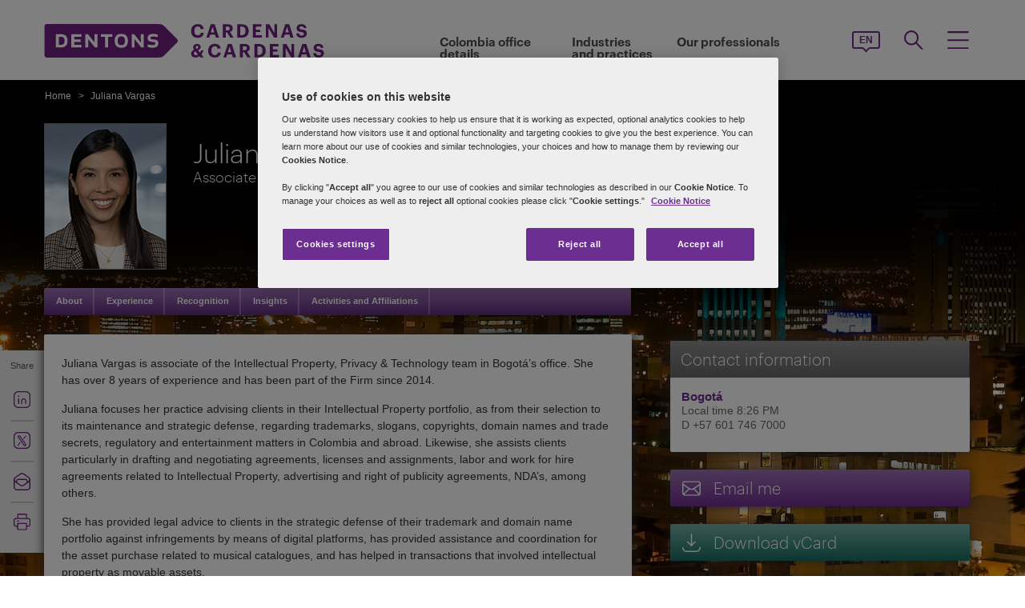

--- FILE ---
content_type: text/html; charset=utf-8
request_url: https://dentons.cardenas-cardenas.com/en/juliana-vargas
body_size: 106033
content:

<!DOCTYPE html>
<html id="html" xmlns:og="http://ogp.me/ns#" lang="en">
<head id="Head1"><!-- OneTrust Cookies Consent Notice start for dentons.cardenas-cardenas.com -->
<script src="https://cdn.cookielaw.org/scripttemplates/otSDKStub.js" data-document-language="true" type="text/javascript" charset="UTF-8" data-domain-script="e97fe949-bca9-44d6-a511-1863176e9b8d" ></script>
<script type="text/javascript">
function OptanonWrapper() { }
</script>
<!-- OneTrust Cookies Consent Notice end for dentons.cardenas-cardenas.com -->
         <!-- Google Tag Manager -->
   
    <script type="text/javascript">
        (function (w, d, s, l, i) {
            w[l] = w[l] || []; w[l].push(
                { 'gtm.start': new Date().getTime(), event: 'gtm.js' }
            );
            var f = d.getElementsByTagName(s)[0], j = d.createElement(s), dl = l != 'dataLayer' ? '&l=' + l : ''; j.async = true; j.src = '//www.googletagmanager.com/gtm.js?id=' + i + dl; f.parentNode.insertBefore(j, f);
        })
            (window, document, 'script', 'dataLayer', 'GTM-NGBZ8S');

    </script>
    <!-- End Google Tag Manager -->
    <title>
	Dentons Cardenas & Cardenas - Juliana Vargas
</title><meta http-equiv="Content-Type" content="text/html; charset=utf-8" /><meta name="viewport" content="width=device-width, initial-scale=1.0" /><meta http-equiv="X-UA-Compatible" content="IE=edge" /><meta name="referrer" content="no-referrer-when-downgrade" />
        <script
      src="https://code.jquery.com/jquery-3.5.1.min.js"
      integrity="sha256-9/aliU8dGd2tb6OSsuzixeV4y/faTqgFtohetphbbj0="
      crossorigin="anonymous"></script>
    <meta property="og:type" content="Profile" /><meta property="og:image" content="https://dentons.cardenas-cardenas.com/en/-/media/images/website/person-images/v/va-vd/vargas_juliana.ashx" /><meta property="og:title" content="Juliana Vargas" /><meta property="og:url" content="https://dentons.cardenas-cardenas.com/en/juliana-vargas" /><meta property="og:description" content="Juliana Vargas is associate of the Intellectual Property, Privacy & Technology team in Bogotá’s office. She has over 8 years of experience and has been part of the Firm since 2014." /><meta name="keywords" content="Juliana Vargas" />
<meta name="description" content="Juliana Vargas is associate of the Intellectual Property, Privacy & Technology team in Bogotá’s office. She has over 8 years of experience and has been part of the Firm since 2014." />

<link href="/Microsite/assets/css/microsite.min.css?version=01162026_1" rel="stylesheet" type="text/css" /><style type="text/css" rel="stylesheet" media="print">
.aside-container.print-right{float: right !important;}
#nav li div.sub, #nav li:hover div.sub{display: none !important;}
#nav ul, #header, .breadcrumbs, .navSticky.health .stick-bg, .professionalNav.health,  #footer .social-icons, #footer .links,aside-banner{display: none !important;}
#nav{margin-top:0!important;}
    *{margin:0; padding:0; text-align:left;}
    body{margin:0; padding:0; font-size:100%; font-family:Arial, Helvetica, sans-serif;}
    table{margin:0 auto; width:960px;}
    #header{display:block; position:relative; float:left;}
    #header img{float:left;}
    .head_content{position:absolute; top:33px; left:18px; height:62px; width:645px;}
    .head_content h1{font-size:34px; line-height:38px; float:left; width:100%; color:#fff; font-weight:normal;}
    .head_content h1 span{font-size:0.5em; line-height:normal; display:block; font-weight:bold;}
    #body_container{float:left; width:100%;}
    .quote_sec{float:left; width:100%; padding:22px 0 12px;}
    .quote_sec .pic_area{float:left; width:185px;}
    .quote_sec .pic_area img{float:left; width:185px; height:221px;}
    .quote_sec .details_area{float:right; width:746px; position:relative;}
    .quote_sec .information{width:745px; position:absolute; top:0; left:0;}
    .quote_sec .information .off-detail{height:150px; padding:0px 10px; padding-bottom:30px; clear:both;}
    .quote_sec .information .off-block{width:28%; padding-right:5%; float:left;}
    .quote_sec .information .print-email{line-height:41px; padding:0px 10px; clear:both; color:#666;}
    .quote_sec .information ul{float:right; margin:0; padding:6px 0 0; list-style:none;}
    .quote_sec .information li{float:left; width:100%; font-size:15px; padding-bottom:6px; line-height:18px; color:#333;}
    .quote_sec .information li span{color:#6F3090;}
    .content_area{float:left; width:100%;}
    .content_area h2{font-size:34px; line-height:38px; display:block; width:100%; color:#6F3090; font-weight:normal; padding:8px 0 13px;}
    .content_area p{display:block; width:100%; font-size:12px; line-height:16px; color:#333; padding:10px 0;}
    .content_area ul{display:block; margin:8px 0 0 15px; padding:0; list-style:disc;}
    .content_area ul li{font-size:12px; line-height:16px; color:#333; padding-top:2px;}
    .content_area ul li a{color:#6F3090; text-decoration:underline;}
    .content_area h3{font-size:20px; line-height:21px; display:block; width:100%; color:#666; font-weight:normal; padding:0;}
aside.aside-container .callout, .content-accordion .inside .right ul li.vcard, .content-accordion .inside .right ul li.email{display:none!important;}
aside.aside-container .callout.print{display:block!important; margin-top:44px!important;}
#divGlobalBGWrap{display:none!important;}
#outer-footer,#footer{margin-top:0!important; padding:0!important; background:none!important; height:auto!important; clear:both!important;}
aside.aside-container .callout .common-row, .aside-container .content-accordion{display:block!important;}
aside.aside-container .callout-inside{min-height:0px!important;}
.areaOfFocus+.areaOfFocus{margin-bottom:0!important;}
/*aside.aside-container .callout .common-row ul{position:relative; top:-15px;}*/
#imgGlobelBG, .top-curve-main, .infographic-home .inside-common-bg, .bottom-curve-main, aside.aside-container .bottom-curve-callout, aside.aside-container .callout-inside, .aside-accordion .links-accor.ui-accordion-header-active, 
.aside-accordion .top.links-accor.ui-accordion-header-active, .aside-accordion .open h4, 
.aside-accordion .top, .aside-accordion .links-accor, .aside-accordion .last, 
.aside-accordion .links-accor.cont-active, .aside-accordion .open .last, 
.aside-accordion .last,.carousel_wrapper,#outer-footer{background:none!important}
.aside-accordion .links-accor{color:#6F3090!important}
.printEmailPdf, .pemail{display:block!important; padding-left:0!important}
.copyright{color:#333333!important; padding-left:4px!important;}
.widgets-carousel .content h1, .widgets-text-light .content h1, .widgets-carousel p, .widgets-text-light p, .widgets-carousel .content p{text-shadow:none!important}
.stories-gap{padding-left:13px!important;}
.jQueryTextShadow,shadowtext,.cookies-bar,#divCookie,#divGlobalBGWrap{display:none!important;}
.timezone{display:none!important;}
aside.aside-container .callout .common-row ul.no-pad li:nth-child(3),aside.aside-container .callout .common-row ul.no-pad li:nth-child(4){display:block!important;}
aside.aside-container .callout .common-row ul li:nth-child(3),aside.aside-container .callout .common-row ul li:nth-child(4),aside.aside-container .callout .common-row ul li:nth-child(5),aside.aside-container .callout .common-row ul li:nth-child(6),aside.aside-container .callout .common-row ul li:nth-child(7){display:none!important;}
.content-accordion .inside .right{float:left!important; width:100%!important;}
.areaOfFocus{clear:both!important; border:none!important;}
#nav .row .content-accordion li, .content-accordion li{padding-top:0!important;}
aside.aside-container .callout .common-row h5{padding-bottom:10px!important;}
.content-accordion .inside .left{width:100%!important; clear:both!important;}
.infographic-home p,.inside-common-bg ul li, .inside-common-bg ol li,#footer .copyright,.aside-accordion .links-accor,aside.aside-container .callout .common-row p.bio-contact span,.content-accordion .inside .right ul li.email,aside.aside-container .callout .common-row h5,aside.aside-container .callout .common-row p,aside.aside-container .callout .common-row ul li a.social-links,aside.aside-container .callout .common-row ul li{font-size:14px!important;}
.bio-contact{padding-bottom:0!important;}
#mainlayout{position:static!important;}
#body_container{overflow:visible!important;}
.infographic-home .state,.infographic-home .state ul{float:left!important; clear:both!important;}
.FullPrint{width:100%!important;}
.removePrint{display:none!important;}
.event-top-space h4, .inside-common-bg h4, .firstul h4, .secondul h4,
.DentonsSansWeb-Semibold, .professionalNav ul li,
aside.aside-container .news-sec p,.curve-righteye,#nav li h3,.cols-industry .col-sec h3,
.head_sec h2 strong,.homepar a,#spanTitle, .widgets-carousel .content h2, .transparent-banner-bg h3, .global-interactive-map .map .content h2, .widgets-carousel .content h1,
.head_sec h2 a,.homepar p,.head_sec h2 strong + strong,.stories-link a, .default-text, aside.aside-container .callout h3, .infographic-home h2, .head-content h2, .content_area h2,.infographic-home h3{font-family:Arial;}
.global-interactive-map .map .content h2, .widgets-carousel .content h1{color:#6f3090 !important;}
.stories-gap-top div{float:left!important;}
.infographic-home h3,.infographic-home h2, .interactive-accordion h2{float:left!important; width:100%!important;}
.inside-common-bg .state ul li, .inside-common-bg h2 + ul li{float:left!important; width:100%!important;}
.content-accordion .inside .right ul li.email{float:left!important; clear:both!important;}
.infographic-home .inside-common-bg{min-height:20px!important;}
.inside-common-bg h2 + ul, .inside-common-bg .state ul{clear:both!important;clear:both!important; float:left!important; width:97%!important;}
.infographic-home h2, .interactive-accordion h2{white-space:nowrap!important;}
.hideweb{display:block!important;}
.hidepdf{display:none!important;}
.content-accordion .inside{clear:both!important;float:left!important;}
.content-accordion p{clear:both!important;}
.content-accordion .inside .right ul li{display:none!important;}
.content-accordion .inside .right ul li.pemail{display:block!important;}
.inside-common-bg h4, .infographic-home h3{float:left!important; width:100%!important; clear:both}
.aside-accordion .top.links-accor.ui-accordion-header-active{background:#fff!important;}

</style>
<!--[if IE 8]>
<style media="print" type="text/css"> 
aside.aside-container.print-right, aside.aside-container{float:right!important;}
.stories-gap{padding-right:0!important;}
.key-contacts-top{padding-left:0!important;}
aside.aside-container .key-head{padding-left:12px!important;}
aside.aside-container .nkey-format{padding-left:11px!important;}
.callout.print{position:relative!important; left:0px!important;}
aside.aside-container .callout.print{display:block!important; margin-top:44px!important;}
.infographic-home p,.inside-common-bg ul li, .inside-common-bg ol li,#footer .copyright,.aside-accordion .links-accor,aside.aside-container .callout .common-row p.bio-contact span,.content-accordion .inside .right ul li.email,aside.aside-container .callout .common-row h5,aside.aside-container .callout .common-row p,aside.aside-container .callout .common-row ul li a.social-links,aside.aside-container .callout .common-row ul li{font-size:16px!important;}
</style>
<![endif]-->
<!--[if IE 7]>
<style media="print" rel="stylesheet" type="text/css"> 
#mainlayout{position:absolute!important;}
aside.aside-container .callout.print{display:block!important; margin-top:82px!important;}
.infographic-home h2, .interactive-accordion h2{clear:right!important;}
.infographic-home h3{clear:both!important;float:left!important; width:100%!important;white-space:nowrap!important;}
.infographic-home .inside-common-bg div div{float:left!important; width:100%!important;}
.infographic-home .state{float:left!important; width:100%!important;white-space:nowrap!important;}
</style>
<![endif]-->
<!--[if IE 9]>
<style media="print" type="text/css"> 
.infographic-home p,.inside-common-bg ul li, .inside-common-bg ol li,#footer .copyright,.aside-accordion .links-accor,aside.aside-container .callout .common-row p.bio-contact span,.content-accordion .inside .right ul li.email,aside.aside-container .callout .common-row h5,aside.aside-container .callout .common-row p,aside.aside-container .callout .common-row ul li a.social-links,aside.aside-container .callout .common-row ul li{font-size:15px!important;}
#outer-footer,#footer{margin-top:0!important; padding:0!important; background:#fff!important; height:auto!important; clear:both!important;}
#imgGlobelBG, .top-curve-main, .infographic-home .inside-common-bg, .bottom-curve-main, aside.aside-container .bottom-curve-callout, aside.aside-container .callout-inside, .aside-accordion .links-accor.ui-accordion-header-active, 
.aside-accordion .top.links-accor.ui-accordion-header-active, .aside-accordion .open h4, .aside-accordion .top, 
.aside-accordion .links-accor, .aside-accordion .last, .aside-accordion .links-accor.cont-active, 
.aside-accordion .open .last, .aside-accordion .last,.carousel_wrapper,#outer-footer{background:#fff!important}

</style>
<![endif]-->
    <!--[if IE 8]><link href="https://dentons.cardenas-cardenas.com/Microsite/assets/css/ie8.css" rel="stylesheet" type="text/css" /><![endif]-->
    <!--[if IE 9]><link href="https://dentons.cardenas-cardenas.com/Microsite/assets/css/ie9.css" rel="stylesheet" type="text/css" /> <![endif]-->
    <!--[if IE 9]><link href="https://dentons.cardenas-cardenas.com/Microsite/assets/css/media.css" rel="stylesheet" type="text/css" /><![endif]-->

    <link id="siteFont" href="/Microsite/assets/css/font.css" rel="stylesheet" type="text/css" /> <link rel="icon" type="image/ico" href="/microsite/favicon.ico" /><link rel="canonical" href="https://dentons.cardenas-cardenas.com/en/juliana-vargas"/> 
    <!--[if lt IE 9]><script src="/Microsite/assets/js/html5shiv.js" type="text/javascript"></script><![endif]-->

    <!--front-end redirection-->
<script type="text/javascript">

    var currentLoc = window.location.href;
    if (currentLoc.indexOf('/our-professionals#') > -1) {
        var redirectTo = currentLoc.replace('en/our-professionals#', '/partners/');
        window.location.href = redirectTo;
    }
</script>
     <script>dataLayer.push({ 'practices' : 'IPT'});dataLayer.push({ 'sectors' : 'RETL TECH TRAN-S MEDI COMM CONS'});dataLayer.push({ 'regions' : 'LAC'});</script></head>
<body class="cssCardenas">

    <input name="SiteDisclaimer$hiCookiesExpiry" type="hidden" id="SiteDisclaimer_hiCookiesExpiry" style="display:none" aria-hidden="true" />
 
<script type='text/javascript'>
    // check if user has already agreed to cookies
    var CookiesValidity = document.getElementById('SiteDisclaimer_hiCookiesExpiry');
    var Disclaimerbox = document.getElementById('SiteDisclaimer_microsite_disclaimer');
    var cookieDate = new Date();
    cookieDate.setTime(cookieDate.getTime() + (CookiesValidity.value * 24 * 60 * 60 * 1000)); // set the expiration date to 1 day from now
    var cookieExpires = "expires=" + cookieDate.toUTCString();
    if (Disclaimerbox) {
        document.querySelector('body').style.visibility = 'hidden';
        if (document.cookie.indexOf('Site_Disclaimer=1') === -1) {
            // show the cookie popup if user hasn't agreed yet	
            Disclaimerbox.style.display = 'block';
            // set a cookie when the user agrees
            document.getElementById('microsite_disclaimer_btn').addEventListener('click', function () {
                document.cookie = 'Site_Disclaimer=1; expires=' + cookieExpires + '; path=/';
                Disclaimerbox.style.display = 'none';
            });
        }
    }
   

    window.addEventListener('load', function () {
        document.querySelector('body').style.visibility = 'visible';
    });
</script>


     <!-- Google Tag Manager (noscript) -->
      <noscript>
        <iframe src="//www.googletagmanager.com/ns.html?id=GTM-NGBZ8S" title="" height="0" width="0"
            style="display: none; visibility: hidden"></iframe>
     </noscript>
    <!-- End Google Tag Manager (noscript) -->
<script type="text/javascript" src="/Microsite/assets/js/css3-mediaqueries.js"></script>
     
    <contextID value="{4669106F-0429-432D-80A1-31BF4EFC95B8}" id="currentContextID"></contextID>
    <contextLanguage value="en" id="currentContextLanguage"></contextLanguage>
    <contextSite value="Cardenas" id="currentContextSite"></contextSite>
<input type="hidden" id="idHiddenMapField" style="display:none" aria-hidden="true" />
    <form method="post" action="/en/juliana-vargas" id="form1">
<div class="aspNetHidden">
<input type="hidden" name="__VIEWSTATE" id="__VIEWSTATE" value="lxzebCzFwMfotdZW9RVQNdcCQyajLzhu9QU7/+EDi3eqj49+ihM0yVp4E1XJT41uC2TEOmcCNfgOtcdQwK4OW4VzRWhtDGaIaaL6J5Mwra8aPzHzpR/A/PL1CYswrkBfaSSyqxt7Xxiijrv6LT2uZpOB3hITqsqDVO5G37i8hDzntqYrHs7GnmzQdHxrDeCCnqI7KcH0nApqzksSUVDSdp3PLsYxNlHXPMpok/N78iHoIryLArW6b3YOTVnbW47JfdKGCptj8dNEwmJGTF4vpn9RosOgIKhsgKk7b+VjsK63dxcoWT1ZbX4hD7NQXoyRkZ3jceEf99mpFg6Kv89a+8t7bOGNSikXH/n3J2AoebAy/Lrs0SFoQwrvRyAYbl2XAFGQSW/iP6OnsVIHxnP0YLZEmlk0czLCgT3ChE1wWqMPHCHnetwgFCWR5Ks2EidqbtR1REc6VQhWWxEGc4iXF5Zb19qSFEvHVJQ115DDMwHDM/d4AvPfiAiQiInL0yXENeIituklaj412kbRJOIiTD7z+toY6znN2it4HJhsc/xN/AKJRBlszfqLkwCA1O15itPRLek94KrDe2pUW+8C6NAUH9rz4avqGMC5a64UyflHfSeeZ3Mklqi98Yu+Q/FTKBDqNw1wtND2hfguwrA25XvdwSaLX28Fc/XtPC/[base64]/[base64]/6AEwjoL4eJQLSQbyaYvef7CA9o4jwK+Ll2nNZjtO6qxTwPGJc3INWOCqBy655K5m9iD0xXBR82tpDMnMGahBCpWHiqij1M4n/5R5uW0Noz2oA9XG7lhLDvBayTSBh/cEdVGPvLnbQVLnKylSN5t5q9bqyAgubTVhlsBtDmNw/OTPvNr0Nk2It6eaZ7SFF0deAEJH1oyP7Si5uAEB+LE8AlZSi5/s4te9kTMan5sIQXeG74nmAaW0nPCe3UOzC7ZaqYSCfiP5XU7h9IWlyN2AZujaje/Omq8LOW+1OcePT362Olbr9tYw8WTeWlDthwNtpQXBhYuffq67djSoXTqTGx7yjLcbbrmYhuLVHGslJ7BxLoQt23yMQZ2z3fvurIOMpDy62lv40rfCc/5/zbNhM3VHQKnJCXE/iIeQ1SmWu86TFbE8tTkn08OKhdIHw3oHQWyq+n7N5jus3CN8/cRxdzf/Z623AFYHDiQBnyuSrzwpKFB1jFBi1TtaXBeUgdJ0FJKft5wAn19MVf35Q7Vj5szBteqbWl4phf1BuO0wsboT3b+IudOSZogaJRw7OAn7yU7YyXxfGp/jEPtTC2LnHBxFnNjoTpYOx5GE3vsn6iqfI8zvJOnWBmbf2yk7DZJOMZdA4haHGA9XJWg6hQPefKxwZRo5adigdnwfXVu80u2lCHShR4HWOTiAPjFJ5khkEIMMmHEQ74kkhywtC3mjKBVGK5hNQcHMCWoCafxzl+hL0DBRWZQgKB7zB/Hd6lTfB+qzl4Sw2QnQa5vjzduTvgpR0zrZUOBE54p3a1cRVXTbPmjj+KbNtNDI5+N2hT+UHWayh9xdGR+exRNtW0gthwmcvGHSbpQa84joOpWRFejLZ0kgjo0vLA0Uefbhng1mTih/h5tITjwXTDxwWmQc5APy8NbG4OEWGbhtFgsmCFkGPMOT9L3cwCpSHqSfcFwnKylM2cYcKuWFZ/W0FQBaOvCbImKDDE64c2/GeKypEJviDHr6auAfx4KyyHk84WCuuCTFrK0SFkRBMzdaR5UxmicwHqpohpdb+KXIjHckCX51E06bra9Gb2hYeffY90zMEZpSPkpqM6Jd5TtbBp5GkQcDyB5TIvUivgXnOwIfHe7CLEo0CDGTCmyYBgZsKrv0uzfCdn+60W2V/q2EKPr5lFvfm8XYVRC80c3FkXRZu56MW6RAlA1iXlmokEGwXl7ehBKmAB+luMY/6Rid5oP4qMEzWofXBzU/MWBo973OPaXWgitTEZ/hIq6LXDIbK8qgoZGq/Z3l24r12GviX2wC7PBC8636Fgj0fRTBKHYyAmFvpxNL5shiVvGEBjnPQIIertQlO3XU4RPYsw+G0VyJqcR3YSU5U6NnPqmt8RMUhPsOWnP8370HWLxQLRjyIhh3A0Tip/L4Cqh/NlRAxB3Y64wI2CntkQmnUj4XC0Yut//En0PmUAeYXZ6V6z5mQBbLUFUs/dznERKrztqI6376RJBcRucl/[base64]/YGtXBMnIZTh1qhEcIpTqpHgaQ585Oh09x40sDsrWRuKg8odFDuHixQ+OFebVo6Pm0zTP/NRhx7ASnOGKXBbEnEEWp+Y56DQDX1FrC063dWne9yYiyRCq0hQeO9T3kcwSuKdir2ieVHmUwAdV/MUUpp3phEq9YS0QFZnP2w4s0jmAPZmZTd1vZH25V/335NICs2fDyUBBeG0AOMFYa5k1+b5PqjbeZNJjgsPVPx9IUOsvhsMT3ob1Rb7wefGO61hklGwxxH4B8/O4lrJmslwx6D6ejcwNsbKAX7cT2eYXJm7cDGFOZHScyuJ/lNQCu8wlMHBO5r5GA5ez5e6OANBOGtKKLeMvAUzfqsKv9fk43eoBMyq1uR0Wz27GDmk3LZ3b47aXgOPAzFilKXiMSDNkK96iCrWTcpQOJTzulikoCN7yimNGXVjhZ8TwI7CwILFwHQoGCc62D3g8X3OGn/UOzt+0GtNfVlEDGMXv0veoymgLd3ghErZuMpr/zYn3413mebFY+kz5iZTm+uqriUnnVdm/oJYCLHw7EDAwYArq8I0lWI4K9pCeockDkZe4RlKudf7/xFZOmmyx9t4RvoLppGiV2l6r3qicnc9RhnQuwX4zj/6iNEVUKhYeHD5VEd2X4RJif7XTJ78rIuUz4FFRDj47RHY7/LxUL++uS6ZaRqnF7cGJG33ikzjp6RiIYNs7wsr1b0u6WezqHXYLrPO87VpR67hkFjfl6Fa/ml3VWLdGpdGb+5otEun/H0RYcT/4TlfZIDxFq0P6HtDyU6cmmV4KApynypOlk4Lsaj0E5tKkW+/u6ygfMGd8T+K/P6TYWVbaIEnVH2dYPzl4iX0Z6NxxrfmUn+AmL1cN4KybYm7K2YRDBwmPm0zhVJqSbus2eTWhAhtRY51tcZtE7ArqKXT8wU67yuU95QhN/VmkpbOfI6KIA1WfK/jb4X0nLHPhIOIk1rSoJOlcFYUIFFPc47TlLdX9VtyueqxBLcsKVGNX4KJsWXm5c6zeFWWbbvO4MXUwBH9VEX2JMWqrYpjyJuoEvxHcZA0TS4oSW+emt19T90mu0d9S56xwVaMgX5R3NjPhtEyfgZ7QAKo+p0jA6H9pOX/UWH1bmouwbRD8q8qnUoPJ+0psrR0iwly8amIPTzg5OOrUIFbmCc61oUIvOewol/62C90/ViN5U23Y8pdJLzR14ubA2JQY7TEsfw3YdiHcA9MABs7y/[base64]/a/YNJbTeiGcwt0H0lz2SZfaFJRmcbO/PkKPEM9UCDqEH0uELIxcr40mYAmGDPBaqHZ5OTu9u9MRhnXwnePZ/a5e6uQnkZsyLm8L520JTnWYDM/[base64]/WiuBV8xyp8GaarVRQr1Z6RZ/Kj24Yl5xzWogCtyjXmnRIj6+Nnz25Smv/mued4m2GfCsPJvuQKAF46axRbIP9VX+CicdjSHHqHR7hetKPNtfCt19QIMDVlNHmGxsFFCNMB18hW8Qy9GRn3bIyGu0TTQy6zJ5NITwGIrenqdgUqGgwvoTNxUpl9uaS9GxcX+TqwtiXOd7VDOd9gt2Ye+kMDhejPeV7KskpgSvk3qmegL7xxzk7+Zjf9acYX/3Zxq+R6lJEWnwG/xjTIWeCOMOuwZc41cBx/K3jvld4vUIZksUyenTJFlUNXQhMu3/jikewdQaUsBFjvJGYOAo6IJPAwxWj2jDLPYVb1hwHz8VhsSvLq0HTnZo4/ZGyiXTQSNJHz54/niyIik0nb8Nu1ebA0ET1ZVklSjxhcZaXXHcxMPSxzLCVcGDaDEHK8jKIBRWF/db7m7opIaITho0Se+uryyQGg7PBXCKfDFsTsMr5Q1un+T7sT/mHCVPYD3WKZPF6yYu6PErmhukFCJrbC8sXB4JaIYKqg4XY6Qbj4HEJbr0wRrspOql/MGjo157sn4LawbgFRMo/v4UKdQ8DzOkN7BE0zbYLCmZ8UaAvqR6/dmGPU4BV6KvbOddzK2RBmSNzb/46A9xGHRbmIdPsu+uEs00cMlvxmj2P0dfhC7Me0SxdgZsXiG7NFYYqSJHmiX1Mr/Ou8H3E1dkLecX4pQHQ4jgcL6wSruse6zdVhjXzdVo3JWf4yaUtXDBUFKRbg46C2PnvPkBclivx6lAsnXZiicFVv3cZJzAJ4yWYU+ifhxvDvqtUBGV0OiGGxlHdg3rISRdLEyh5pTruIJPBfsTSUWi8MU1xsFReqV7VnPPe3jEaz3V97ziDU6WHFd/iGVEtMMAg7KCC1N8VXt1yJm8JXBiyYb4YTX6Mb5FMFai/x5Fg10rMJRVlMCPeAOIwbPLJ3VgiRufK54bX9CnUtXxnbblhU2kfNIooMc5f4lE1T63RFNIN+OznLZuueBz+938TRd9p8+zzx1IM6JKMpSI+BRbVo5gB2rtTOuFGFR9mBuQa2jCkKKmCkvaj8tnRD+ICu42X0N+m2WxiUfkwCJR6/2hew3hNpEQW0Z1McVvjwCC8cg6FyLO4g9ffAszZ8PqafSs/Gx+G9Z73vzQwDlx0mkMQus4kX/YQ5lmLxx2NPmRVWXpcBPDQ2AbqwXzXS8HPhuJrk7xGXaPxWhS+SKl7AmpUT6ipUFBMuoSFrlgUmTaHm3X2+mQcN1ONFySsOtq7D/O0Nwa6tvsxSoKrb4dbfEY43ijxNYrdA6jj93XsxBk8asRNbEdUU5AaUuIu/NTRfxsj9tnpBZCAnfbzKweUuPnfN2QCDZ/qDyEUvZMDRposq6KrzELgPnvitKtnnhVJvBYQRR2BxRWvj0VVso2qtWq6CtX9JJSkX+TlYuI4bxv639e1ifRKbi2VVi2EyQxUpWC9BbAu2teAVciNN+acgOi77UihqloOt/+ftqGMRnHMr1cZtTOJnOvZdxmcG0U+wLLpdRsJunuAVYz2OrnLY89IXKzhKeObgYYezylcN5dKqAg2LJvxIdjvFhREL+bsNbTyxtSh7IY2mexNFOWzSer9Y+1+MkGhsDxzXo9gZmFPUsistnaE/EXnUC5uQDPqX90YNGw9AQVSMs1JtL0FugK4/tou4XKa3IaMY4KAKfTOUZHKIK/lUNz80138qe7xQ13R6GkQlG66/De2hV/qWS0yQbbVOX1N8YUefiLIi4zVBs6V9sq8zF+J148/v2JMuwImFbV+tbiDvbOUmWrkoBQEmweXEOv+nLJ96AZ/+ghTKiGGGr/JZUTXl1HVtXewflsNMLdtTqTV+wZ6elTagHUnONP+cUCaBl8fFMSFk6ffI5P9htrrSaOct++OLyldxUZxuu2h8nRQTc8qC5rE2jaJRS3ZpJdrSImN6+sTRx1e/[base64]/fYbmIu9OBqKuTIC82VDzh9/Mpk4lwM/7MSlYP25HjRpUwINut0g7h+TmFktfi0rmEejyf2lBXtW/MEutwfAXjkdvsrZ5R2HQb60psW7XON317AkrrZdkHpL57DtIgEGoLfVIcz2ewJ7tv5amHR9CqkpSJNgwhbKLskJYoa5svlWTq2iPORd9m+MAJxDXLpCVvsf2fQg5Q1stcsmUODb1REs9Oy1TpSN0MroTq3cF1erp/y86EEwpGSdr/sSML9nZvhCPRVnR+o5R/DfGV+DnSHv2v9pV8kp9imRf9nt9m5q3dIprSZeUoCfrDV4LNcGUkw2FTy6hGZxORfd5VWgZgIV4iCnttUnmP5oh8SK0txurGiDJhAO+QM+VLNTzysUtPfoWFUj7PrlznzSPKvu3BBzrUf/CO/CiUdGdSxFFJQMn7HBud2vAqQs/nQx7glB+o1WH3RbmFPMgfiCRYHg2OAm60h86km+Xphtyh+1MrRl3JIDlelKjn4bPilmiWb8diymvLv+gwRJdkWYC3SiJ20gnhgWbu5Lgl3T/9rjFQEL/4lPXI77jTLA4o6GSIeZujK77+g/o6p82EVB8a6Ha+xTDUJ/H+MZ64V67HnN9ZAFz6RPvQ8J+T4EfW65sXJjnpNduR7iAuxLgLKdddGEht2A5goRWvjGbhv+JNmKzA3blpZnaou2pJ4u7zaYdOofqSdzVcOdBlfn9jh2aJIbagIjVbgZnKi/E0AWeQRNn+vMZYeHtRRhY6MlHWpFT5a9laGstWpdSWrmnI+3QG3CgAa+awRoKIiQUcMLO/ZtRnTXltb1nNL7fCi6lZTUOWYWfW1df7T97NmVVvH/vkYL28NmED/mCcB0kbEw0roOxRmmGgOlMfL8pbin0//njWApA3tAKnN9/+doisFDg4OTLiZhf0H5NkS+yEzAS2F7PvSVrUFLCq9Q5/XhlXGJs4/Iam2c+4EIJXqNmABd5YzJCY0pDuzRGsMt6ahpVL1TVZ+vwKBJ//x+7aqwKne+kTl/jrGZ20/otlahLqSbyWifLsCzektCSrNa427uTm/BwJ+I1Dv5Y30lIH06bBnSPZpjlc2N5la/i7YE2OS4K/rhX3ocuxUobuCo0bzbRL6BxnfJKallRw99GI7LJKRzo+fTVqgHGtrMx8B4dmfrSruIqp7cC5niyq50tOeDf8Ypdouw2o4wCWvTPbgXfTGxsyeQzp4HmTsdCu3UMZ9Twgyoz1Ix6hmbs2Sa5JUzp6T9nzqu6x4xrjwNOw62W4eqgGtuzAI3zvGJIg/3WNrn85JgSoQ9oWyUp8UnCh+FfJ2/yemuYQIiyEeEa84XoaFQ95kaNil0gFGWJtom9wA5fkO0JsMcQ2DwjklXyj6wY8s7kVK1JIurA87TTGc+0sbH7lwenVL7Y09sNyeErDciuVwec+PHtcT//[base64]/OLxhK/eMVL+mCUC3LeRoKNYf7T/W6/ySZCsZh9h30uqlsWVgZeDXpHMXCnfrcnZmLzuBJGvozlYyAnDoEG48xrX5UYpDzSRSXCnFzF0wBHZuovh7PvJqbnbkn5lUjHFophdl1sLmpOFbZVhB9VjbMABViel/FwDD+rtBRfYrPeCMurhtgBVD7VQD0E5Ijkbt+GWWbB5h0AHJnfS1I8fH9X3mzR9UqLLHnufmU2rzZV1AuVJ+eQj4uxnzvBOQnIY684Ysug1tdAbq86YB3LFYoASkV2FbcgFVr+XDO0V4vVkZ0BbGZYPWTDVt5RtHB3AS7fB1M0AIUP1Lkok/DbMaL13vBCGdxKvxQYyMvrwtKG3kndn5t/KvuKiowXNUYcBotiBoy9Xy/JnBnK/ynGuOdpVQRigvgofnh4vZRgTUtfdlLRX//T4+IWkhf5QtHmpVVwF8/q4V+0nkdtb239QGJJEAmRFpd3gP1NeVolrEGdDDpljnRoNNS5BkdgXBDyapMGYvRRJB7QBSSlH2p8ireKAooNweseKaJChP+TaIodSS89IqarmO5BSfk/APEEftpLRUcFOXEIxOd5xQDrXk08DDulkCoUQp4h7c3NycyJumP0HU9PHZ2aYzostJoRYmQK4jqKPNE276AuCFLKG/Bmu38l0vN5zRL+ApqMHLyDbBHMLy7o+UaagdecxtKwX6/2kAaQiojklJrrOBUtKqzEWNnEltJOLAexPGsuSZqZjhjUGbC0XaiusxaJ7prB63mFiJVahB9XOfq3TtnYPax6koEFkmomVvD87UKaBYV68WbtoCwH3inrqelRgb23iQY05UxGV+tgEwwozTGQjMOhNCjtp6q1v9fiu3zYtNlCZpktZVcMq5QcWsY6B+owlr6OsJI/WiBcuDbrqqmAU7oB5KOrZF3NPdN3yR5L4j9PvtFipY/AJRPYF4H7BzvhKxe645ayqYaEVrLHWBPzPPruej/gfQm2eJLURMEycZ48uPaXyxqXEW+rHiiQTuyZiJuw+kf2cPpaDJ3cgAdkKfGPfIdeRhEwkiJN+U/DY9GEuTnnuZl61B8wH7xIajxaD1ZHqA+h5llsYa6G6cpHSlm7VPLhK3kX7NKjVhCqENHLcEjMXbr7olyiSDDs5Kv3XEwwvVnxaVxlNRc/9prS489B6pXpWvnpLcStC6su6qFGcfRHpOQ+CsvLrJMfAsCOEqW8JmMrQfBpLIpNPHUZY+HFCi2caOsI17T+wtj/JZ3wejyOE6/4kK2m70RKZJtrvPx68AxsynkGpvAfswRt1XKXmG7jOezlCpaRf5Kl7iONk94hOZN7HQ6YIbokn0J0c4TsPh3eTD8fSrJQ4Z4s2FXlXvF92D9cM4VsXkSpxbqANnE5NYHWzBAdNHPhOL3pvUPA59KK294oLPW6Un0zGdKa3bZyJKaoM/pYdcGUTPlfG9MIxKq7Js5jz3A/t0hJ9uqsL3iZ1SFMOCukOOJa14F8bgtj0zAscukojOSu8ljkohwxDNcyHvHPqugYQ8HB1fOcudfMLpKwd8UPE1qZ9RxqL3sw4UbIdgfySL+SQ8U0+YxYzP722ckaaBETONj6kgUrJKckpEnUD5NJLovXRuqNVgnrAHTqNSLJYqaxgk9vp12w6/DJq7hEP6w72SLqNdbQejh9QgMDjy6+k0If8aTWQ/[base64]/7GIE/[base64]/QbIFBB9SgSDQIEJV/vFguBWKoxDk/DaC6Y3IungPnEdfnqvi7sCDlazzMc0UI4dn4Unxrkii8wok1UIoxWgfTmXKOpIYnJeSFDGCfwK8ouHRUJF0XCfR7smgUToNFv8Aq+ZMVkjrOTuMF4XC3lNoMKfzk+69jp83gRUPisefooVwhVR08makXaIFbNkQBC3cqsy/K8jocv0HfLGA6aK14t9shhMA8bZCtd1aC4LO3o4xDbRZIKpJDIrOcyc0w0Dzo1SZ+DUXvED+zLVONECa4+3O/nnshUqtyVx4FgdsUm50L9n3h0/uq2qHyQ5Stt2lxaItjlFm2uiR04OW+NqVUgKySZK+UwMXgegMGkfMwEEnbBIVFl7Ip6sxnUNvpLdraIIqfVlcZZPAU3+jDDxFbGXYKAFYn5x/pWwLiKkkhYzrIqNLANr/G79hhOJu6VEDdEnkkDlocpnCvSS88g7LzhriAIsL+ObJHloMaP46JaUVu40dRh1PFVb/BMJD2oXtZt8bke/Gk/ic8PuCXpKxnOpNH5xvhIV1ifj6M853dwY1wLx0vFgr+vXIkbs/g9yomB6YzcCzKc0JNkad8zZWkYb1388VajjUNPsbuTZpQGawFTcTaDQjxgyv6arndkP84MGi1zdYsR/A9B22QIpL5yzMFFTeDLhn7GWomNW3abzK4pMTH726iBT9YdOgaCDKNZ0g/L5nsk3SRBZhU4jRM6x10xj9uny0dXYK2vXa5au6kWQOOp1tpTDJzKXvUtVAhhMlEmjmbmo1Uw4YA5oPM5yrnltUKQUafJjmWCzJ/JXEpd9Wmm23ZyRMZf9x9iIXrkgXyz/KNr2hchGxGD87cswF1fLMTEaQd+sidVvw3L+cJ4eBcu0i+LclhK+It+J9Go404x9OKkuT8lQcbmfye0ysLO0jsdlp/qW0c9GHqOi2RbGabPhJ62bNQZicAD2E0y6ZgjmJytjrMU7D1T/L3cTnbE7aoOVeOHKpJRbrK5JR1Jrq/xx4CNlrfeYdZd9iqWfEC4a9Gl7/zaXjo4yxW1IEddgn3gbF3Fzhmk5270k1xNQB684hUSU97sdikgzgesDNuHK+reX6Z4dVW1rRn1afqb6ll5aDlu57/B3DaosvLsyouJeA6QQ3YU6Qs5WnJsG15vasSN25WJKuZVMR0lBrMZDQxd7x7YLjfOWRGJAombn8upEYUS/uRGgtMTjq1F3kvNoch3yTmVZdrOuHHr5Umas2zDCK4OsRcVJCniSIY5lzwActD/ooWjiKag4UFgw7jxa4SFec2mglfbUXg83OF8AkHinZ6PFDUTSwjOuZNu5eVzfPwrzBPujq3mtgQ1YyVHb49JQJI6LiBs/MvwPrtcSX1B2+WWJvep3Ao+3LuUAoV89zcM/qLQjtxEa4BuXE/64TTT+8UXNhY/T83vDC2sHuU1bL5bMCLeJD9pPg4W7oYqXLCu/a+A+6PHdD533gcH3rT3ZNmSxbwp/hT+/8R8CKBDqb02yzLhr8KiSdvb19QnBBKCppPWHcQaYBIJTXVBSolBIAO903H98iZ/guXxn9tYy8czJmc6gJbToX/VFDw7Vm3eXggml4oev8FkE6S7Ow06djfIa1ojK/SrXJ2yApwl4DXu8D3INcbon85OdVhTgOjqPvMjxjSGkQW920gviQ8jrnrEPfDbxEGkvsNztzQaJElG/nKYnplpZ7FklBF7yErb0bGBBa4tJZMBCp8t3ixTLezWdvxBhY4NpWil68nC/Z+1+W0YZURlzi1JXRa90YxNInn4jqMyYDmidAvzZP391mW3W+oTFmYj5lUQp8HHiesx2rNgRRDUqiK5MRBJo4budHb45UvFZj4zKQRhiXspYxocLhh5UuwcoJupNfy7ZgYg9PC8BrJZEWgg96qGpDT6BmC0W0eGWsKG08j9KAJNqPzSpCPkYc/aAwm8E2ot6WtjJaNQ2XwT/fJXnvMT5i7qClP0IQSAL5hANf0KseRTx2VaOLmNwoHUrqOy//8rTylC8iaQUJAM1VMtZltOdTzTkDrkPu7MKIChLzF5QnurKvKqVIkUKe9Ccb1E3o7Mlck5PPJ+A9++q8mGLWzJLGGsuKw7vJDdpaJRPWWaOGQVhUroG8s3Wt3YZ8IWWDroaSLabRpvx5S/4N1wsVqD62Oqdwr3IAz5vPlQHCoeao0SwVFSj4JMSCIJZgcv+RNXEMlbf7edVtcH3j7GNJyNeS8u/pjg8gMxhPAwgwDPQFk7GH1jlBhHMLMhSvUzDu6MfzfVTlevBUCz5b2IFHh3SH4pJovmZEBTr1YUBOH5BxOzXfkL6UrjuqeTt3ZFoTV+3VqNcGLIloDRgKC7NVolWzTumiW5CTjAo43+oeHXSDHMECNnlNuF/sawgVdLqZ/Eu9NLgG20hPvIsNMYNfE5RQJG96Qipr8xEmobhaJfJdmHA7aFFnDbKtLOVgg4jf6rScsN1/6FXeshdou8yQEpUQfwEQxgXKadNmLFFpNfobtAiCFCKR4ZS86SKk04DXi3+/mGb6I7t+h8micnxbzmz1/S30Xs/tcXy3sEixZ4Cdafu4xULqHNVpG2qJZCAyEKklqZJPByrzlwRj+W1HucjTrzUSei3n/z/AWRFsrug2hdwE+EqRbxl6KyeDa8qeAvO9702QJon53GmQtMG89s26FJL2VOzXm1XX2FfdoIiPW+8bNQbG7lRs5A5ap6Fh0ThL8WoxLQq2sBPnDfolhR5ad9A/L4RNp17Y+xKpGMYu6IXJGSm9YZpXEuuazBc/pMrBqW2R4Q8y4XWdOvdFM/8wZj5jBECbE3UVqNNW9vbyyKO+UIQAFUd0XobvsPQkc8qg0vOU0j2R+5ALssuyRhVBQn1oUwjYzbB0TP3V30v9NlgyHu+uiMSB6YYn5N4A/S+XTYyJBzumjZk0B5zEgC8EmhX3KY+idt2OpMdsasSkukZbeF8oCm8ycoK2C9nOS2Ifu8CFmT4Qw0R+/iiqSuBX8Mj/TjtfEPfCw1DirDl/S4vT7gAERw+3Ls6RpJLLmzIpEvUlcwrr0J563v8WsU4spZX1WjWy0KbkMQs7ReZzYYTgvK6T+dJPrfy7coQmoLSTzB1+0OO4Vql8y9MSZdi3ccOqutdWEjl0/jiAyNxpTUvXHFCowb4vyG26VtZfIWSwIEyfq+IizGrcLyMgYCVe/[base64]/f2SwcJCYh9J7Ggh6bQKlVT95ruV1QZftaz4YGX85H7ixGRjHmryKzXEdxuh2hrAG9vGbSaMchelMw3fS4s06N5PH/[base64]/Pv+PlAui1P/A+iKQpzRrHQ0sFlKQMDon+t+o+PpJGy8PVOl8KMye5wm+abbiSQ1Y3TuWaqv1aGT27SWQ/cycfTospmFnUI8AHRUClbP2W733UNzH9+Ys2ANAe5KJNhqL9qSuwsQPDstrRTsi4KumroZiFPPKhxq5eC5UFKAnDNSNDvbB8YkqtTW24Q3z1c4Tco8xO1WZepGCbUlqgyY4Nzqg+EGFSFmi00FZ7U52UTofJ0crAowLaPiY3LKnHsID6muZr9pBhSdzf/UwYuL8xLnQZUfWmmIxJWgtZ4M25ItElyum/wBuDKkHvsMxKULCuS4IXWQMPHXFyqlefFST8oorHtDwsINxyFeSIChROeqI44EZJ3kOw2Vys96b8bSNNt2OHhHF8hYcT6KNPIkIyi1yXjMJ9q80DLvRLEVxGObi60QzCo02924AGU8YkGx80VAN+6afzn5p6tn1l5pZ6iauxDEqrc5yP1hw2Iz6/aKtWeb4mmM4qQIIx5nf75vR5OQCL0Mwck++ZWLoJIdsOhEIoY1VulPLkdDkPz/rHFKRs6ptw5tBDqidt6aZudXjodawEECBJ0kawJEAwOjvAp5XT7jWbVSHRN+OJ+DgZhmqM7j1WuYn6mx9cV8fXNRwRiOlTf87IOcn6O18h0Vmo9OUTjJAKhhntZh1op1WW8sRmKTPLUWzjmLgoFzKUGQSr4WpAlgtaRn0nor2Z9FGPATAwF/h4xWAzPOc9MfzD0pxmREQo3qGOYDgqhyDnIRNkvBTHU+hMTioTXNuI2lQYILFUQlaclY+9VT78K//oUSqNaXrJsFmThrVMIl2RWYLv3qc1jhOaD27kUV/tYa9hsS3R7KTJWNHFqAgyISnGJhDfT/LxNXmauAhSS5iPwkRf5q69YrqDCHNc9aCFa48AMpRYlYUxnm2qymHfglLq9GpGcLXA7USf9XJDCRWCsF/GrdUYeNU0H+0yWmQCdk3S3wBXTrntLDKDBxiNhTnF9/dG38vHbMY49kw/24suAFm7Qn5RX7RYT/57bNDCr5UudlptsfMNfKwo6v4mR4gNZzAAzHFaSN80egWsuMdCbINNVrBsCILF2XyM0knBYem32o36MULj//svVoTJ0viJfXswWq9zkoGjdjgFO4cgzq6WEyGCdosW3YNNU1jkCRANhYdZnDMlg22n39JxkAuozayTA6XyQgWAxHuwQjHypBTCHi7T9goNRYf9TxR788gWUQ+Dztx0KVgYCYpAVBintUxZy7ptc4TsMk0hBlyHC+3zKzx0WsnESV6nvyltM1qxk0n/OOLNACiDWZRPvw9NYBYGK1hO6WoA+53ER373Yq9pbwS7ZQnp97rCQkcqglA6J2+mJCIZ5D636EM3Y6CACDAxg4A2diP+nQUzQEgQ3iqbxzd3bNgLADPhFLrvbsHOewpWvmmjTGv2jsWnYoafJTo08DYrv4XP4KQAqCRF6YYL/BXukAx71dGni26s/0Qaq6svN9XoPaQT8/Nz5BeD4myYk2awSciQQlelqddoATP6PEDkUwRUo+nGD3QTHchuClJtoM6KIPcyE+1kbMBCPlq97JIYRLAQqL9kIyV+pHJtdJZABzVRVE6mj3uRjWPgeoCgJ8Uxd3i9+ITzIlSgxLnP/dMrAUhek77nE/aMR7JdPjwh/jBOLvT9kEFDKzmIWNj5I6hSZ5CVOS6FKUYPOp05KtArraIBpSvId4/TY7k1LpjOKF3fY/GZBXeo7pRSHw6iUqT45tpuD+mK+qBsotui1t8URwoTlN2XphaUxwBhIgRMVLs/[base64]/KipXWOfZaBz7Df9vAP5FklwTgbLjehE3QkeUsQH6GAoGuS1ZuSiNrQPYrKoYaBW2myyQSazKSBXPPzEWJMvXi2ZuRlhedHOtwnxM32Fkrx2xTqpfTrpsN6y1057wWBa5JAZtv/AS7H/U6h7cnsPP9u0f1qSNViL8jgHQ8ZBaOrQwcb303U16JwqtIillrcDbub9zAyi/+rh9fHWNTQNQNyUE95XgLlsi/T+uD0d8zykaXeOL+LOLo+P2xq3syKFjPkonhq+kZWRbR52WdY3tWuu1Fpg4qlurNcshN2b3/jhxxRAfjEThmkq1yZwDS6xw2E+uV87/NXdn3+dRPOerKFRO6lcV7XhlPERb10k4y8qeLyOp6Glc6wjPveZj74f0ACMhGVW4Zm28+u7a5fo8L8OSVan3bjCooLcBgpkd2PyUSHgizPDLZvvcpQRO0QTvd1YqrQ5rAF9QgHtdc0PhRCtFsHhdEeDhfyTxlb/zpf9SNPaUkr6nLJOOfXBJUxhRt9ekHzMWI6Wlq1ud0QtcSCsrZ6F56Krn9evlmWErtNdSN+iosoqy/AFdXeuNtulaAlzUmTwxXFAo1yZhfMNQn8N8w50LHA4PiDDNgIOO69PR8raDMYYmJxP/2IAdxR8nfixf/rIztRUTTkEUxsbyispQn+LrkrDweXKwc0WwCBPNIx/4n2yKw5l5AvPac2uIIiWdNmgfg1QxWrptH7R1/c1pXVLfyBwF3xUA9lfpix/boYQPJVHKsjEHQ/8DN4QJxOau7PijR89C/2bkkq6cSl5LJ5Xrlz/dF+7XeTSuqA2rtW+2SLmoCLze2yYd4GgWmrTVVkrCYcfKa7792iRspou/1oQufJwgPXt9t0p6cekmFP5YzsbyNYxMqGlFoswwxUxFHb520mcvb49rEfqsTUkSECTxJX8sWh4AObVHRWVPhQ2epwryoQV3ZofBoiWft/625krp6G93ZgzLieET7fGPKZwMldldOOLLDD0glYMuzCqEzytWBlAkh6iW7YjNwQ+jUlgfIOUvWDMqlyONjLN+drjwPIVjEWSeWGHZHQvYpIhwJ1cYQQKx5qFByq24ZQ1ekf8Yx/46iLgDGi6rdh+Sk8cAiumWqhgnlpO/wC+XFBv68tHuzY6/C4w9Ki6Xbzv1kQqClJRs7UeIhi732f6z6dWPeiCSxkbPaKuHxypfy8X179lHEBZIwD0xJp69Uk6C8iFbXYyul8ZBytPhpN/N/YhRFxCnaK3CKam7n9uBZjicctIrdcbSDtyIkpnvHaVILhrSc6SKDDZV4AX8eQbyzGJrY6G+meaZjPSiUkEK73f/3kSxUJDdoKwBWAr7qnmrjNOB8i5vNyYfNDIWo3mXapgdNZhbijj1eyLf5n9S8IrvloC3Ywu40LN83sjqC+XEM87p1HT44dYyZuVisqkfffgS9qiE+d79ar6iol7z5R2UA2rXhjrVAEuLZ0GM3KvD15+Yq1/+jGe4OklRKQQJF538aWx+YdmtZHUx/niAas8hxwI3bESIh0gKx0DKeRTgLMiZzrGQ0xZ7Y10J8ajWv4j6LlHJLVj67T9NmZ1USDGZxXg4C8qN9eKK5V1e1Jf1W8I4jTFieUeqfeNlank4Mw9XYtnSPjZ4SWx1ktpirEa4Qqzs4+IkuHJhjnI9km6QxyxKBF6s35VXpmjI8ipyfEmslVSYR9r4nRkwPZBNa/svx8512D2usor5qI9ILR6MVGkEDH5I1WLf7e6gOtaP/7fK889AABAum0I5JVyS05ZbMeLwWPkJuIig3vmNhZzDuX1/XV+qK2uN2ZWm1aENi3yE9o7I89l7MRxmHqLoubiPb7wFv5QwfgMp1eABBkY7FYluiJVwuNhkTJEogiB7neoS/q3Bmercw41FkJM7yQ2lmfvEhDCp4iGw/AWNY50Ey7WWqXbqqtqUzkQRUF658acULz+SsbzuVvFLsII5YjuyDzetuNp50tPD1HK/oh4zb5OYEAqadkxlUH0cSl2gcRf+IVAlMDI8JK4kLVYqP6llqjkOaoWtAGKqsdqli4KpAOKRM8+doC/MxYoTewgws1jfNku5ukl7V1EXVpuNhQrcVhq+kfcnsR4wHsyyTPIVfTmZlKVCu58I2G33aKuh2V28tY77YOdZ1FNfE5dA6oIUVGswmdI4bhkZ8Z9IptjajL4lxO8WQPCHOta/CeLs1AEROhoqSTlBeE5zdZ0l8Az9OHPHvrcbEXDSCckQya+krH3g7QnDKOZhs/+nBqyrbOTm5D/hQtc/W+giHJT/QlMONI/51FpIbhkNM4nfyJF6ZGxkDHXZAnshuDRuEk5g1jJXgyJ6MM8X/PtP5+TqlCBi3fi/1YFUbc/2+OLEV9JzqUi34YVkFSb7oFIEONRDl29tAIvvHSgIsGsAgpg1gv7bBx5v5uSEnXFT68fuv5Fo9jp17KtI64x6Eg0DwHWCvNRro1qYnD0e+AJJyWgAm6pKYpKT0W35pN38pEct3EpQnJ7qeotbhvTQ2NXOTb3rPpOQfIRiDi/9kdF+HvLrH308IfTDavAfPwX+IBALpGSZUDzEKGxUxG6ffP4+OJFQ4+JoiZsyuyjYrUG+xuH4+c5Cgoc2HfrU8UiqWCtXzG/D2ckrXpoZhXAchmi0Tp20mbEkIiQ3USDfdXfc4HcFytIh7Ik+YLhL+kkVfBxODbiSHLz79i0CUYizbJPWYP874PyusPCp8WSm5PTY4+qjM9hU7l5dlLN8koclhqP5a8f2OZmav0vIPc6J/C0spMQooULgAPJBr3S0jMNTDpnR0bTDCUVp1xaPFUsV/g8uDaKHuRCHI/V+RpPMfS6C0yKc92PxDGWuyvM13KBv9PDIYkOnjYnJLXSNB2dmCkvdMeGJOtHTtW0SpnzUPlE9Oh9DShruBaj17rPIkQ/Lju8uhcKcbyuidlPUgtpORXfy0Af3ylWPPbMVkpRc8nYxCYlvNPlSJuDw/s6RpHtLxFl23UwW8NUTB2j4PnQz435f5ddXtM8Gao8SAMpDtpmwTIuP+qZfstqUrorTRYia5eBgD/NDI7ZY0bxk9HIPfJWkJa3t0IUs8o+Qh8yqkMUem/C+0QZfP8tYRhAQDMxDIgMAuJiiu2f0hEhxM9PJKz1cXA+eexxmH0roaDzocZLWV9/seVbpnGkancQso5Q1agjDqzOtuIRPyLMR1yTR9oYVcmwFS6nVsF2SNF/N64hv00PXmPNnEPlKvQX+rkitx1RJ4dTuhxhChHIdt5IxYVgLco2MV1KfSGM6VNZGagiW85ACFXkkq8TsV3ZIrPWlj3aHur63j4OLFYc3hdIwg3fYayoDpzDh5UBqytachIq8pZOURvmTxXgoioz1eHkf1UmyjH0tAiG2hodU64+8TNB47PJR5qm+/czEKP8x5b+9Oden5jaA3oTf0D8Rvq0xgFGVbP+NB/jc3hn3SB2uVYCJoPTbisrpY5ui4hN2XTL7MjderTzEnt3iOXHMA3WBoF5vPILE8EvLP4P5clQguHxN65lRKe3x9J9AL+oI/w3Ei/w6FUbsOTiLhgnhrYUiNQngYolGwDwfmgV/s1X2J75iLpP1iK9srZMmVZc/qcr8ZM0M0CuzntH5OM/CuLkDKyFlVEKSzvlJe0RmsEL0uJTLtwVpr4NcD+qy6hdj27dzEOm2dKCw42sHDwMIvjhX9+Ju1uNZNtjb4vmgwaySw0iPKm9y9TF0kcvtZVNrPRw5TMUL4vrTg6kZqQyNo7SkWoOlglTtF2DqxwoHWjyYhUIjiswlE4R4/3/KO64JU5JGUJyNpp9HoZcNqd75shFj25qWRG+W4DpVYtQbUwhSyotP+6nuD9XZEMaaLOuz0wXxdbLiyTQCXUXe2PnChC5Nbs9MsuDe13CFjCfCuIXSQXozyh2nPmB8lX/znrqHAXPLaquLjSb/9vVYwPzWdskWiTOYrvv4smQddkFs3RpDJA8C0HFYVC+STVZxJIE/nbdj8f9uRQ1XcGRv0TMsr2Bp8IquLeY+801Ek8zyg65ozAlJH9DmfhW5Wc73KcTYR9nMV5mKll3/KCwV5pY5diZk+AZciuE8K5NXbXEKogiI7t6n25mu+kagcHB93I2C1I1a9+vNz+fbUMcc0daBw1MtWQotOjKxxgRJ/5ECF2Ahi3siHWFGNP/se7as/UsOe43/bHiQAUNOyTn8chjAt/J3fYDIuW+45LWcvFYs2hJMA8lFnAU4tpjo8Dt9HYU6bUFmT+b6s87Ms+67H4uTlIuKIKpdC73l01sSnIAYXvy5Y/qIL/[base64]/qGMhJjZEjhAHT0E1JFm+Mb0EhaBEXUC0yL7usJdL1HdnKK6NPJxlJ7RFZ581Iw/ioaiq1UkXilEYAI3KrkcY7UgboIsOhqJwhtL+WJ5ecQbCM2liukdMbX/BBVSue371gE4HPAKEA6ZqU4EC442W0MGxpIcikyvZeKkw4aSc3DXS0x9umtRq/ldO7kKFbTTzWo2jqC7hzkqDq1joFnm8k9wqBTwNu3OhEsqz2VEFkfj63t6YlVQqYmw4sqNvm9L1FgaRL9o/ydskRLYqNKHugUFur15HEGD3xHlws49Mjrb9qqd9lH5DPYzSRdGEyNNkj4MgenvaWePr30yWc0hC1PF+bRYdcz9JKe3BNXV9Kb+wzTLC7dVix5Qn5PWoEHP5d3FOugrBpw1EveZUDvvK9vZxHr49YLasRgwIOjVAkcQ/c7ARr9EFdJvvP2VgzCx+GiFzxC7dpsLbWR4Ccij4SI7yID2xGGVSMmfEMOhsQbaKhygTFxCOgG0pzblOyPxyCeJnmfc3VLx7mnZCbi14q0180EGM2TA/TIiig4+07xWjlk7keI/hvjkMcS9iZnc56oG/hgtUjQ/2XAphTdfBk74YfQaLE20jTRIY3CwbYSda32jkrCWSs5S4VlDGUabwuXk4Y7tVlW9NA1myFqzbBB0/8FAKTwHE4rq0FtRe5BPMXN5jI9Ic8Y59blNzW9PcP6yFXCg5R4lfch/PUb3pYP1esKECQpqaU+JEuQVnoih3NWUhf44AFZ4sxcx9DwPLqjU8FRneTj9MlA0oOHs+M0DWAouagnyuzdCF2ucL7Z1Jz/pAPYdelwyL60t5qpz9ujDBTcVpHvRcr2tBbbgAWz8j6wKlPFX7fhfZ3ZQak8INMdZNvcS3b85YisyU8IP8ryvM834TXbiqlPSvqmK8yTuE/04SBXmnhh3HkUI7zneb+TGBUvPtz4zey4v/kHEQFE0hcYIKl0mlK1agLhJ7xQ1KvBx6GEh3Zov42QIdujF1vCDfWhYNBD+ot1GvkwEf+KGqIkoeRPkUrNIZF8zTIW4mUPi/fpnH5nG97k7YqmqAAeeLcPzLfrbTXqG0SyollQTCKUpf5sPTSacdr3Tl4J6idbq4yEnqvsQCME44du3SlFvtCVb5ABHYjpN7M02bdyQNirvuVHQviqrBQol+re9RKzYjChzIWvARyDqw83Rwmao/fnqIkJk5XMETdoQjW9pw8d0jX1Ypmom/92Kn0FXsjSPEPDUjtw1xM0R1P1Py1m4OLTR/dBahZG1BaF8WFHyADUE430oHyCE8jRv8i7DhZ/71IFVIz1cJRy/SxRSyBBPKv+aJwJ48HhJ7CM+tYF+wW2EAPaQzdkIyGOB+1MC5xHE/y37HIEFexRdEEQRPyvJtvbCEpFgzKtkxUCe/bV7dEtshPiMoV72Y6sz8JOMoO22RMf2AjsyeYm3jyAIHM+JJkSZS94cYtTybUK+WYB4RVOeu6BKIXCDG/BT8ELG9grvJnz2WG3UVVsBB+A8kIQFhMH6vhVBGaEEOCTY5DIqmkE/vU7oMlYKkfgCJeSfSLEK8szn8404XlEpv8JvPtKWWHtYsxRGR5vrBwbiMibm+z7k5rh1FgvFnSFE6p1Dn0RPBFYTzgyfqkn3OmXK903njrO3JyzuZH4O7OtFBHoU0sdMJz/zlvqK6ESN94Tn3EWQVlQqqPKpHjf/[base64]/45FYzeDa8dp/GsAeHg9jm3QnpfuOlW2DM9VVunHbCyFcgMM+kb7MI8fHfCr/aDVu90mqrSf/oystFITCZEJVG2wA64BgmqgTBCTmtw9s0vPqM034N1ZQtQNUSJVSmKJ9N+5cyL5OQ5rlndpK4BsMdHFaptR5UqzWBZegAKA6o8Lx1O8L6nJWJyErpEtvsDGDAoMjeZE6tLT3Wmb5N7fT4QLIdIZKuDclUaJpsE07l+2Bo+x/LL/uQXAXin7xfcjwANfKmMCQKqc6kI8jWBX1XnKj62UhDiUBZaXMKKBLCOXZ4lkSnkvaKw6soLmtQFVpOkEYQx3Bt3z/V7Mr/TQcOvoJizQZNPz0XUokDMyi6XFOCt4I2CNRUkdeprYzycdcGAcT6nY9nOZxiszQ9zTfinDFoUbe8p/Pq0I02eMuGTOIMH2yDkrgKOIN8rDt71FqIJp4etaGozUMR3WhXTPnrdZV2CqVsq2oFnQcQ6ErGdmA4tvbzHGHM3kfRTF2G/AMsZkW0gWBksnD9NbjlXlZcWZjczplCAiN4jutD5QjtCcdfncmTQ7PTw6VzOhC/oO9afRw88RpzRST4az8/0mJCceOcK9+WPTO1I+FK0ycIaKl/xcOTOw+4QihE8aE4pAh3ICyEjoXlQilQP7s0L+bEXofSJYjZzSbeHX7zzAxSqdAMCRBPattHtokco5s/lEiAQnvcndMeX305rh9Qb22U4WnG331pSH5J+kmm9POyXcJ/q0hlCecjxCEQ02o1Rl+qxk+H8OnDwZ6XFAePBGHigkBtkBV2qZdeCC0cBB6TLSbzn8hbwgpPMTIMVfzfyNB8iVfOTH9oZqO7EOfP0oM/0PQ2gB07h4RgQO0oKxQdYQY1fTDxZNWyT7rYdoFwLYwnT7Zo4X0SuYcnY+DvGIiwZzjgqaHWulVgOQi+RpKwfLSwmAy55oD4nFStrqRABpjX4ef6hZpF2GlcjJtL9Lxv4vl4IVwCTrUTkNO0hApAMoAKmtXe/DL0wcs1Vlu2/[base64]/d4a3H5ETS+Cy62iLpfXFC2Hr6V0JsZ4thtAULPbPAbfIL4zsKK2HU6SAQog9x9ZNb7x13Xk8gVi0gcHCScUqeu8f2eTJeTg1eeNlSq99tRpopFlNv3h0oBFtJT53U5mHrQ2GqDfGuu6SW8wvT3c/MDNh5+kocB+Y3ixSV15BkGeQ5ygOQnOBJVf+U2LjzlbP0u5sJnJA3Sp/9yY0BZ4ax56jDrfQZSnsy5PH5XuDJObDp18vQO5AJ9FChtlMTZtudpqs1/vQcn2UNuUjSR8mQ8yEqqcv1XgFyH8lE3Jk7nW5ofgtCjCMcfS0Xjln572YCNAiHj6HIR8kCdcflHHsfi0V0MN1pdKFJa70sHpzTJNOG1XPBjXGkVKycrjf5RoDK3rbPYG8Woosa7IG+mDIF08e7NpJFNH90IvA2NrtX8qKiCNlcey/OMMd08f9BpqH8DKEJOniXnygmX1CgJO9TxUE0Qr1WZVqClorWpRHHCOFtVVX1lXPzQttBwkG8qyw/LDIL8rnqentJWXy3GgXfL+S9wUuB4meixKE6AwkLr1PsQf5dV7yyG+NDsBAFQ3ARDSu0FtLpeQhWc6KtJGg3XpPULEucjZ5XBIpYF8lIvTG8498K9CzNPcIpwR1ivUI+IwW3pUSTvSP4dhjiCMeOnTXKLABk/XbJtRNKoIRayXW2agk9+q8B4wpYlGZ3X1K8HjAsEsiZ+cIcsNUfVyA8MmDBdcKCrAsDu2NWzC7/MVRTtS3QjuiNhIrC9kx3RQ35JXsXrd1+ix7ZtnRoVV1RtKFPINSDP+Hzsjzu1QRpGABni1jLwTimMmkYrMSpBuxQiK8rBqP6OEg39UAP2Yz1wyBRiNBnpGHIjQvHB5L3GXBseq/ykF23rslts5rb4OlJ+StF1e6Gu2DYtCGXPsZHGQjazpk8eYZJOyAFZCk0QjqPFwjkpBExXz9TyG0gjRuAiIU/JVIg3V/YyNxpJBl9mIVw5SD3MVH7JOM+Sf88U9naaj6BUsn5S8c1KgDASMqA6AlYfUsqr+YTHyO5Vk5jKrfKn0BkwtJ9/eoSQefsIMK+5Izqo1QaUzyi6Vil+inPOxBAtaoAsF7rRa6Da81cLZK2trKHfVMp+O0sI5+YudLzqEnAAaRbMO2+1JUcLl27f/Z9nE/HRshF/d5VHvGpP4jYAbrKkS75e2r+OSVzoo5NaDNScQuGhYU7bYLOtX12PCLKzwW7Fk5FxO4vV2YPsrlO2R5AByge4B1SjbpWksj+84bvBHCSwc+cjh9gCT/hSUEJgCsag7FWDBa5AKns2kR+eM6SrsLmt5E6r2O+qhuy6E6vtU//mLrwdoo8PXVemBA3+IcsyZ8r84ULF9+9GsXLfOWEeJ+b4c9gRZqILJHHVmefZeeM/twWFGEUrr1VTB0UgTpXBGirHTdl4pzPX87IsqqLb9Y/kXtnZG8eGq4HZXFM0BySTsxS4faTCwXtS6zk9TEd4XgpneZ6NJWtWPsrmjILlzYC13qpVfYBjETHPPcQCSS0RMujrAzm5OXjcaQNQBDZORM8tzebw9SCJ7/IwZIgNeO3DPRJMrwMRZfXZXlOSn1ZY9J46ja2MqP0RdV762PjbH3YzvO/R5OnnFJdlQZZhTt9bT2CBs1Z+PuPtT07jCxbtPokRNZQXVjuRbYYQ/fNQPlJD09K7PYncKpJfRD8QE9mSJdBP4uemhb/wIPc3aFi8OZbS74aMTjTU8cA5/jnLgGY5zqUalAu8DnTpoX+Wj14WBg+lnqcgxN8V9VY8/YTfHBEikj0w7YHD2B92ClNFdpaBMqcTiSOfdWZjO/9QNBPqWCntr2luhxvZljBrI6C5rkMxLF268fhnlde+AAh3ogZs4kjlT3fpM7t9DMjnE1pTEfj6bb2btpkbLkHuL73Gb3WYBIR+iJO9vJdbhhy5qpo4/WIRvRoF9PBjrzz08YuRpvLCkUyDuVYSFNb1LpJ7sV/AOLgWXX+wp5j/DY/[base64]/hYwvrL4zJDkRpmYbD/ykIr1992bdCDMbAoQ89/t8kMbc0yn+CI1WNpzmC0rJ7dot4++fzGTINbBHM9X6EVL5MCq0+WufoxyVdHrtHVsdOUshfsEy7abxOHkXnt1t8AAKUJL0Ua/UmS1amJyBXvC0P/oSx4GWqrNx+WI5gaOD+D6OQLcDpM6nwGLYigTFWum6Jt4ReiseIDI8PBAoxFTloUp7VgJGejYFxk4VPuVbWvEeTWYqlGKHtRk9lVDM7kRjj/RAlejDotPHXyXT/lJ46rfxXPvVoj3tmh4R/cZ9pnkPDAcBu7TJtHzxGRervPttlJjENR0zrWkr7K2wPV374uhzS9Uic2xOFTobCaryZivCIlM4ofQ56XqL5SBC+k6slaJ941P1CVEXj+++AVVg1WijvkKc0VrF6z8AZqsqqDPWKhB2zBnuq6s73RlQN/vjjkb2FzMhUmWzA8Xv3U0sbF6t7+jU1n7jk5mkBdWBt/zmezBzIx6I/N6G4VYHvt/oPwbv+35pPxqULVKh9Fdg6pXjDn+290mTuhJTakcw4/qLeYOYMD/XCkl8Sz1yi55NvCtxhTqxI4p3gqQ1YwRAPxgpc2EENvR9isnkk0+r3j9Jb3cXgUMvwVCuo6MVPMM2q1Xt3mhkNvh/5579Ti6nQwRyZeTWi4J6BzuBnoBUT2N4VUGdTIAI/[base64]/2dTFluPeCmSqxCdQAu83E5+O679l4jsFZXCspysrCAGjOTY2bfisEh0Sazg9tEANaXed0pdg7sCYCJRktZuOBLY5cWhJmvO14nVMbnUBTGhvnG8aQ8Aal4HMUoXyjFRJbdQMAC+hFEnNTks8Dz24kO/AWVDmn40zqfVxny8dqDzJNW7qi8ULq98gYp6DLtYMLffmX73WNRdBudngJdGVfdVMr+SmtT56n85eDErmWtNdoRmIUG6CCZHO3kIIRodRIGYFkfzH/wnPIrmhNlHn/gZpIyb08Xyqay4dBs+veLp7mg2BotVzO7rGNF2wPZnDJbAe3rbnAC7PJ2uTIxIecvlbyeklhetPJg+Ocq8zGUAG7J/BKI3/TJAkkE0EVyfDYAYjxDnp3sMIvmovijHYLXCeoxH3HbluEOYmIvrYUhJ/s8dO8dN1zhhi6WSQFX5t7Szq+zjQFpvGxPZTXUsGKYCz34IdmIbN+Y8v8wRjTQBjwfG+wbDrBnbpQ1bpmzaGKtyTqjismcYe3dromEzjCdkXe3pae7GeGgJFfi29zlP52/pAtg2wBhov2SpcMFQXH+MkEXO57tdZfINsfKEoeSKpc/3pKXWmmvRZmXEL5GMhYH/H26yIGPeX1P/bqM4FdRPR4gO4FTYdCmCMm/pZAdD9P5K+M/QeKRM/Np701xEPHA6DjJGSw8Fay1O316+qVN2BLlZngYO/Cx1eCjwmTX+wDOlq0q1zm6CZKCixJfXGh5/cb6oIyUTEXv7vpu8x6bNUpS0WKSOKEur8o3ROOnCdY4EBHCf/LOZ6L3lVRib/[base64]/ZAKEFdw2kLhY3OZd2IjbkWJWK9N1jqzZ2y7jLjFHfauTwesnBMK3eTCc6ZGTsPQiRIbacbqcTpFGY+8kmJbj1/RAXHybLQZDnH/a4JJmbJGazD+mWzcd8oWmvoDr3zm3cRcpKjg2/zOUgEsMtf6YbBJZC1zMecPOmulgC0jx/SruBOILhuci7ekM/yBq8tB4b351ZH2DWXDuhy3qR0RvBNQZejueUbZlshH1ShmEOT/XpoWBklaP98I90fF7w4wDUvcvzsBA7TO+OCaEXG9NnqN2WsMrftubzYv9neEkhsAdeanGfVgjzeTPWupf//skgsILUI7JmFNoYjhETYqQbCJRi3YdZcgY2BBTGsrpaRltV3SiF3IwlEzXm8o6LBHIV2Ucuxz7t4tuWSTX3jeQrMNLAy33h4TT4lecpZcyMAUMUJJsUG+3zHXitWUFR3fVRgq3yOxxJ1Amgg/[base64]/[base64]/vhp6f5lYXdeaop7DB3+BxjzARTdfwCVOMSruyk/UBqFYWeEq1aHSzZ1x2xxuMMM8yrM6xbHF2EN4n8N7qku30IaXXgdBnm8xLHQjznGLRa7wq9pyzoi4s9dOmYBYMBKLwWte3+PTQtyZzUg0LTLT4wUnGc6KqWVq3lhldB4w4L1xQshjW+BdsQzbv1JwjKsyz/F9VijD7W4DOlTuCA+3qvq4yDxDykrocH/Vf7zFZcEHk79T6rFg9SgHBsQjSS3sj43HjEI3o78b/ZvO6QVJ1Mz3jtu16EnYSCFrUjEDyxbFAbXADxvnwmR5kHOObWSigOMkk0/LNj3rIFDTsBgrmP/yxPI4f6GqidW5Ey1vdYXKA52DfTW4p3/9ZGuhTtKDPGIZoMZh5xzAOpBcb2pam9GD/1K9M3aEK41QRmHkgYainPC/FxfZW1qKPQ2h3eQZfTB6950JStpzrQD9xB8zQ/VUWWUTSQUn2d2Dr9Zw+cIhH8f6Y+kEnpYd4mm2wdpLHwleqxjXwzSvbVGUainBV/kITThPtVThf9rC3HKYf0LhOvsYoTMb8+jLShumx3uriEKu8MU6ftK4edAJtyPHX6Lw5fzu4tkJEzfRj9O66GN0SrZCHWaXZpOVhBZrGRSC5VqLBEeXE3pXuSmfuiXbw4YQhGzF1kynz0TqGmCLjEff6nhvbWt6n05nzdZJJ/vOHxPPpMx6t+Zj2C4Tt2vJmpB96qND2a/bfefR9l7ZNOfVQSm3y1WEbQo0+3mwlGKAvi86E1pzkUbEgjUy/DnPlT3ID25g9GjLXpsXgnJUxaWsk3yuBmHHrRsgvAUZTKNwdjCfJ+vrMakhTHWeiENpkvU3s7k21Z5RX4AW4j9h3BhjuxmCkEtCblNaKFYduGplDy70u1cn0WvtXnUkE0TjcKvGYip6bV1r7OL2RNlG/EU3ACf6vLheoj2VEzuVdGdzJNgy05TehzfqMycUKNsqTCN95WoJvDnTOnMA3VWCply8DNZo0WNOVqsa0Z0Iur3HMCOR+cmn8kN2hAymeV7mEdpHZ1Y86kxRiSAd/Bs5b5n4QRTkBUHPcb/[base64]/iJadeS4r9+LbU9u4S3gQCr1kzSkJqXisUZzryHPskv1p1AQ1fA8lZO+aS7mCxNWYvdtf8XSgpWdU0j0q1wBVmDLqnjSbjkLeHIspV2L/Yqd6BWJEIqB+Adu3n+F+XZ4GdRz+jGntr4oPDivzmnNusgn53WJv2h4lhkDeCSiKhCDxgrdPEwQ4XayjBVp7CBjcjp42Uf15FXh6IreTa/ckG9j6Li0/ZImxWrf+VFaLm8KEHdTVghhCq/ToL2ysuvfrJW67IMIPqYE6xbXASpzv7sCkT82KKp99QkBjk5OgDUGHNAfBnxLyjyTKYo0wWU5I2Avg1oXZfXrsBaQpKbnMHI735u2TAE4hP2HZFB9hYqRkxBJWYpEfuty+rihxn/i+FkY5joGeFRoohDb7bYIVX4rNkg2iTDJSvgwic2RU59Rd/9pnRK9hQ6feMLp8FwP17PpAXMOCArvH2xPWPv2/bgCUikUyyBrfZESTSnWTA3DjPeH7zwI0IrFmm3tvRsPDKhl3GQl8Uc/6p3dohAqOPxg2woRMn70Y2+yfb0kC6zSCafW04JG8NvtP8yDEL0phRScUcrulYjw0QkjEcZkXxbgzQJJssFm1F2lAnGAm95etbZT6i9PulfjTjZR0Mfc+Jys5DVGyMCAe2/DuxIUU03YUEXQnykRnl62umkPAgsdwR5+3L5qB+WEakyv+aHoJKQNUpZsszMYCSKSo9YKIVeNoZ3mRxZseR9yACd2ojmkG/KfjGjeszUI3Se9+xjAQF/BEskXpmDZ9N9jKesyd8Lnv+786/gCw8odeiwgdmtaw3uTgk90t+0+cX+waQdbeR6eP4u3qE/TOh5jFNojIyINZjUTDwlEdUFk2uhwHP4SXCZxXeyzbpShvzfzUctISGdg5SzE2Ws1/lI6V5wB4Hb+zL7K7zaZAHzTa8e5Cf0+PcSRXi/zK+1FCBZpm91kmD/Muyq647f52staZwRDs7z+kahtBkWhgQzF/vD8XwTrfBl2aVLIR6kfOhRg1RTmXXMJBdnmQ70DAV0wgQuFBPoNY3AoG5xIiUsfYiFIFXiFxXOtybcv2uFn3luRMK8BvZc9U8UE9X0XE725Rh8DIt8ZTG4vwR4qcD6qnSH9gRdRqnuL2vivWPqkwG9g3gyvAkZz1pmc7MMJlkQfmHlRuVqubhGROuV8AHM5I9GvC/nJaO2IZubRPLOjaXZ4vX6M014H9tY/HISRTH54kJ8rf8dsPT9ThEkd8fARhDdwx3YomBZzHI9oJ9b2/[base64]/p3byUZ1OqlSJ04Wq5wkYt/vXoZesyV/L0DHhh4fz3GNb6tTlvpCoXILk9heF8Hxi7xElANj7mrmnPXKeRNyPzcytJA782Mk1lOQ9OIqe25hu4Exot/FSnz//UJmIsHjDQVuaMXrL0WyBfzFIOOG4PLY4D1F48blsSMz1knsnfdTBXOQXQHDH6/Nhc9pviYBHc1MjaTggGpx3juPhIZ4cDNylXxvr42Ujx1mg1uwBd1JeguQhV6p1Dn3CSB//XnRrw2bd/dvLUd18QIpObkFGqSDaiSie1Vit7sqrS3VG/+IqyfYSoEumrgCi9956Jeu0J601BfiGJJuXfD8nbDxlOzKUss0t21uh9yFLxj/[base64]/WTJdvvcU96GkIZ7yrdN67tIhbwo0arv15Qwsk3jLw63EipX1Ou25ok4WyKygg94bNDAjyMr0WWRIUaJZCGMBQRX5c2qwwNtXdx/3/airP/BXDKDn0DIwcIJaYwqNcFI4lF8bsQqXrUFAMQPlTX3SOgrxJKFTaGqkvSNT3CLNamLqIaT64rqWwf1WCpHBYy6yQmp/[base64]/znflxFyuueEmBD8da5dXT+Xv5mHKK2brVBUEbuowlOxWFCE3XJlwCiJsOetu9U4Omk8BwYQZe9aBVfgcDelSNokoBHnY/1KAwJcRKc11GC7FptpcJGUSHNSogddvfA5LKhbI/ImeqNWT1eHv1nNVoWFGpL+iY8GydXUx8TueUkcqj7WwoBs8uW8pAuogn8KwrrPCnqPcbCR+IpS7TrcV0qAwBTk1k9kmdRLXEv1Yhf1HTbKnRINSTRP4F6v1vfBtLtY8TVrXO5Ry3VHa4pRiTUBk77SllThjiINIWpG8oJa4neKw3fbzoM5IW8RNUN/Kn/uRX3vNTleQWjy/adax5CDVaaVo72rTak6xpDgQRqLB3K8jbfbsVtQ+14rzIB0n4vqfue8Bv/gZY3fpNy+TCu5e/HNvBfw7WUrkfzAJPhL3JoOujX5UMEU+RGtkPjs0rTrrY32r7YwTLQC1Id9ZL1Pv26ZMa9M0sfHrA6w7eZTO6lWZNObbRc3q6+XsaBPdIUopH4iNOiIuv/a8StfYKuiRCApWjzmvVn1VU+XJnPFSlURmSQ0KFF5zKIIT+VvSdcrvEeYi8jJsCGG4Qs3l2XP9/g7STu/GkNaP8KHVUSVzi3RenQfm98mpfvXhg6NhTDHZpPMkyU8glwtf1xILbDrbsZ3MOqghQM5XbbN6JoXA+KGaPgC6K5dNPQJEYumkOpdHQrHer3TDUQZbVgssc2aFFx5XZg9hA3Ll7d/HaTuZ+1yQP1PtKXxOoNZEaXb7pI82Hasrmt/E7K4uZbPPnCtC+OCADwENsYVsaucKsCu2D2PT1gwJXasLEYbypgnwSccM5S8Ttyu5F6Xm7BC5jKJia0lktehJUJUeXZft7ERJyQPZfT1+ll7Domg32o/aJTvE92LUB2KzTgCRaEcCbp+VTXaGAUf+0/4z/KXm1pPJPAKiZJkew+J8C0rs6G+yIM8yfOCWzAZOYOCGSjOngvu6QS6es3uB4O83Wq62xKqBZmwGE/jAwQqdGhWRS22oPFBYUZz6vHZsrPZzU9cJ7MhodMrL4BMJ4Mjx6/JjmwN1IUjeGFEwGfaSUNIxmwFtx32ZI1q2+iPqcu1/YDhdlX6UeOKFJcW2gRLb1cWaHIChVGApAnEd5vE5dC1SFVSvVZwgkO5rEhGV+yA/bOSlZvAAhOlFZnuUcPxgVQqUQK156cpHvwlSiCrpXM+ToCW+nm74Ly05Rj+UgEI3rqnfDTcCIu82YOl1Uoh53MMWbVxgiJRR2UXNh005+sPP5KEWpUqNuVHO4yl580o4EtIcYANa4C7V/B74k2jhsxIgxTi2TukoYbzqLoPx1PPzBW/dPgPoDsxHNGMg+9Nj3pAR7AhCDesuUfbeQHmJRBoN4SA3NvvjfneKSWDhlRtx7FLh68W3eSjZpww+gzRfdaPS/cNuY7R4PhqGCTRj6e8rB6RWh8kFEb0yLpv/lo1JnKhMtobNPGBhUHdVPDVaTSZajERgCanqQdU2WviKhtw3T3+/[base64]/NFQFdTmE2k2tVj7RXjtce4EZG2/j1+RX0S/MrrtDoecFtCs3FGTZEE7pBkN5Bx4rJQ5KpqWxJ3XeLnBpRpVBnS5RtJbRj8/T5rrI1o87qAxu+iz0i1z9tU47AfXtUR+TJ5MZaORJSDWc17BuHih6bf7/d/W2U9l0HEtQa2QKJ//eQ1AOOK7xsv6W6/GRZEZbOGQB+znck6A/73AyAcjLLHHQ1k357qFhNSYUYYDKliW1RgjQWWnO49jYvP+VN5sPye+OqqavIPkzF3Ew1M4CQFcB+UjDWJduPd/oc2VkmRWuR/GPUafK3+ymHSjqNhE8L7VQboxcFe/HAdiySCDfzd/dZVej1B2HwtscYAb6VHe3aCXHwoP/8W+Ng07aAjoZo3yNgRAPhd6sCLErqYJtenB1Ky566g1x7yrKzw2I9uPlnAc0hX/9XXNtrYDYFVCbrFKBJBcz/UfrOj5U4qYDmdQQms/+xY6SRJGmWzTmtSUaks0qfVb9DEeruMS4sqFm6kqZM/UriI1L4G/Kc+KKBp3W0bKFV9y5pAcSNMLARAnJcZ4EJQhsA2/ixRXqeDVlgwFrdSM=" />
</div>

<div class="aspNetHidden">

	<input type="hidden" name="__VIEWSTATEGENERATOR" id="__VIEWSTATEGENERATOR" value="009D950B" />
</div>
    <!-- outer layout starts here -->
    <!-- main layout stats here -->
    <div id="main" ng-app="dentons-app">
        <div class="maintop">
            <!-- Control for Use of Cookies -->
        
            <!-- layout starts here -->
            <!-- outer header starts here -->
            


<ourprofessional url="https://dentons.cardenas-cardenas.com/en/our-professionals"></ourprofessional>
<InsightSearchURL url="https://dentons.cardenas-cardenas.com/en/insights"></InsightSearchURL>
<GlobalSearchURL url="https://dentons.cardenas-cardenas.com/en/search/search-results"></GlobalSearchURL>
<searchPlaceHolder desktop="Search by keyword: name, practice, office..." mobile="Search by keyword: name, practice, office..."></searchPlaceHolder>
<searcharialabel desktop="" ></searcharialabel>






    
                

                

                    

                  
        
     














<div class="custom-overlay"></div>
<div ng-controller="headerCTRL" ng-cloak>
	<div class="header-container-wrapper language-enable" >
		<header class="newheader gpof-fixed-header">
				<div class="header-container layout">
					<div class="header-wrapper microsite-custom-header">
								<div class="custom-social-icon-dropdown custom-social-icon-dropdown-mobile trigger-icons-dropdown">
									<ul>
										
										<li ng-repeat="socialLink in headerData.socialNetworkingLinks">
											<a ng-href="{{socialLink.link}}" target="{{socialLink.linkTarget}}" class="cssSocialIconLinkedIn" title="{{socialLink.title}}" click='{{socialLink.gaEmbedCode}}' >
											<img ng-src="{{socialLink.icon}}" alt="Social Icon"/>
											<span>{{socialLink.name}}</span>
											</a>
										</li>
											 
									</ul>
								</div>
								<div ng-if="!headerData.hideLanguageSelectorPanel && headerData.languageLinks.length > 1" class="language-select-dropdown language-select-dropdown-mobile trigger-icons-dropdown">
										<ul>
											<li ng-repeat="lL in headerData.languageLinks">
												<a ng-href="{{lL.link}}" title="{{lL.title}}" target="{{lL.target}}">
												    <span class="language-name" ng-class="!!lL.languageCode?'':'language-name-link'" >{{lL.name }}</span>		
												    <span class="language-code">{{lL.languageCode | uppercase}}</span>		
											    </a>
											</li>
												 
										</ul>
								</div>
								<div class="header-inner-wrapper d-flex " ng-class="{'multi-lingual':headerData.languageLinks.length > 1}">
                                <ul class="accessibility-jump-navigation">
                                    <li>
                                        <a title="Skip to main navigation" href="javascript:movefocus('mainNav')">
                                        Skip to main navigation</a>

                                    </li>
                                    <li>
                                        <a title="Skip to content" href="javascript:movefocus('contentNav');" >
                                        Skip to content</a>

                                    </li>
                                    <li>
                                        <a title="Skip to footer" href="javascript:movefocus('footerNav');">
                                        Skip to footer</a>

                                    </li>

                                </ul>
								<div class="custom-logo">									
                                     <a  href="https://dentons.cardenas-cardenas.com/en/" ><img src="/-/media/images/website/logos/logos_svg/dentons-cardenas-logo-rgb.ashx" alt="Dentons Cardenas & Cardenas" height="37" width="350" ></img></a>
                                   
								</div>
								<div class="custom-menu-wrapper d-flex" >
									<nav class="desktop-nav">
										<ul class="list-inline group" >
											
											
											 <li class="ql in headerData.quickLinks"> <a  href="https://dentons.cardenas-cardenas.com/en/colombia" target="_self" >Colombia office details</a></li><li class="ql in headerData.quickLinks"> <a  href="https://dentons.cardenas-cardenas.com/en/industries-and-practices" target="_self" >Industries </br>and practices</a></li><li class="ql in headerData.quickLinks"> <a  href="https://dentons.cardenas-cardenas.com/en/our-professionals" target="_self" >Our professionals</a></li>	
												
										</ul>
									</nav>
									<div class="trigger-icons d-flex {{getActiveCase(headerData.languageLinks,'active',true).languageCode == 'fr-ca' ? 'frca' : 'normal-lang'}}">
									<div class="trigger-icon-mobile" ng-if="!headerData.hideLanguageSelectorPanel && headerData.languageLinks.length > 1">
										<ul class="list-inline clearfix" ng-cloak>
										<li  aria-label="Language" class="language-select has-children" >
														<a class="js-stopjump" href="javascript:void(0);">
                                                            <span class="tablet-hide" ng-bind="getActiveCase(headerData.languageLinks,'active',true).languageCode | uppercase"></span>
                                                            <span class="desktop-hide" ng-bind="getActiveCase(headerData.languageLinks,'active',true).name"></span>
														</a>
													<div class="language-select-dropdown trigger-icons-dropdown" aria-expanded="false">
														<ul>
															<li tabindex="-1" ng-repeat="lL in headerData.languageLinks">
																<a hreflang="{{lL.languageCode}}" ng-href="{{lL.link}}" title="{{lL.title}}" target="{{lL.target}}">
																	<span class="language-name" ng-class="!!lL.languageCode?'':'language-name-link'" >{{lL.name }}</span>		
																	<span class="language-code">{{lL.languageCode | uppercase}}</span>		
																</a>
															</li>
																 
														</ul>
													</div>
													</li>
													<!--<li aria-label="Share" class="custom-social-icon has-children " ng-if="!headerData.hideSocialNetworkingPanel && headerData.socialNetworkingLinks.length > 0">
														<a class="js-stopjump" href="javascript:void(0);">
															<span>Follow us</span>
															<img src="/assets/images/image/share.png" alt="Follow us on social media"/>
														</a>
														<div class="custom-social-icon-dropdown  trigger-icons-dropdown">
																   
																<ul>
																<li tabindex="-1" ng-repeat="socialLink in headerData.socialNetworkingLinks">
																	<a ng-href="{{socialLink.link}}" target="{{socialLink.linkTarget}}" class="cssSocialIconLinkedIn" title="{{socialLink.title}}" click='{{socialLink.gaEmbedCode}}' >
																		<img ng-src="{{socialLink.icon}}" alt="{{socialLink.name}}"/>
																		<span>{{socialLink.name}}</span>
																	</a>
																</li>
																	 
																	 
															</ul>
														</div>

													</li>-->
												</ul>
											</div>
											<div class="trigger-icon-desktop">
												<ul class="list-inline">
													<li class="header-search-icon" ng-if="!headerData.hideglobalsearchs"><a class="js-stopjump" href="javascript:void(0);">
														<img src="/Microsite/assets/images/image/searchicon.svg" alt="Search this site"/></a></li>
													<li class=" menu-trigger" ng-class="{'hide-all':headerData.HideHamburgerMenus==true}">
                                                        <a class="js-stopjump" href="javascript:void(0);">
                                                          <img src="/Microsite/assets/images/image/menu.svg" alt="MENU"/>

													    </a>

													</li>
												</ul>
											</div>
										</div>
								
								</div>
								</div>
							    
                                
                                <div class="header-new-search"  role="search" aria-hidden="true" style="visibility:hidden">

									<div  class="search-wrapper"  tabindex="0">
										<input type="text"  tabindex="0" name="search" placeholder='Search' class="header-search" ngenter="_globalAutoSuggestionShow(false, null);jumpToSearch($event)" ngesc="_globalAutoSuggestionShow(false,'clear')"  ng-model="searchText" ng-change="sanitizeSearch()" ng-keyup="callGlobalAutoSuggestions($event)" autocomplete="off" aria-label="Search" title="Search" />
										<button type="button" class="search-close" ng-click="_globalAutoSuggestionShow(false,'clear')" aria-label="Close">
											<img src="/assets/images/icon/cross-blueviolet.svg" alt="Close Search">
										</button>
										<button type="submit" class="submit-btn search-submit" ng-click="jumpToSearch($event)" aria-label="Search">
											<img src="/assets/images/image/buttonsearch.jpg" alt="Search">
										</button>
										
									</div>

									<div class="header-search-autosuggestions js-header-search-autosuggestions open" ng-if="globalAutoSuggestionsData.autoSuggestGroup.length > 0 && (globalAutoSuggestionsData.autoSuggestGroup[0].linkItems.length>0 || globalAutoSuggestionsData.autoSuggestGroup[1].linkItems.length>0)">
										<ul>
											<li ng-repeat="suggestionHead in globalAutoSuggestionsData.autoSuggestGroup">
													
												<span ng-if="suggestionHead.categoryType == 'bios'">
														
													<h3 ng-if="suggestionHead.linkItems.length > 0">
														
														{{suggestionHead.categoryName}}
													</h3>
														
													<a href="{{suggestion.link}}" title="{{suggestion.title}}" tabindex="0" ng-repeat="suggestion in suggestionHead.linkItems" ng-click="openModalPopUpCommon(suggestion,$event)" >
														<span class="i-iconfinder_user_925901 "></span>
														<span ng-bind-html="highlightKeywords(suggestion.name,globalAutoSuggestionsSearchKeyword)">{{suggestion.name}}</span>
														<span class="i-chevron-thin-right last"></span>
													</a>
												</span>

												<span ng-if="suggestionHead.categoryType == 'others'">
														
													<h3 ng-if="suggestionHead.linkItems.length > 0">
														
														{{suggestionHead.categoryName}}
													</h3>
														
													<a href='{{suggestion.link}}' tabindex="0" title="{{suggestion.title}}" ng-repeat="suggestion in suggestionHead.linkItems" >
														<span class="i-iconfinder_icon-111-search_314478 "></span>
														<span ng-bind-html="highlightKeywords(suggestion.name,globalAutoSuggestionsSearchKeyword)">{{suggestion.name}}</span>
															
													</a>
														
												</span>

											</li>
												 
										</ul>
									</div>
								</div>
                                

					</div>
				</div>
					
		</header>
			
	</div>

		<div class="flyout-menu flyout-menu-microsite" id="flyout-menu">
		
			<div class="flyout-menu-wrapper">
			
				<div class="flyout-logo-header">
					<div class="flyout-logo">
						<a  href="https://dentons.cardenas-cardenas.com/en/" ><img src="/-/media/images/website/logos/logos_svg/dentons-cardenas-logo-rgb.ashx" alt="Dentons Cardenas & Cardenas" height="37" width="350" ></img></a>
					 </div>
							<button class="flyout-close" aria-label="Close">
							<img src="/assets/images/gpof/Icons/Burger-Close.svg" alt="Close">
							</button>
					 </div>
		
				<div class="right-panel-menu flyout-links col-2 bg-white">
					
					<nav class="flyout-nav" id="index">
						<ul>
																
							<li ng-repeat="navLink in headerData.navigationBarLinks" class="{{getNavClass(navLink.isSeparator,!navLink.isBold)}}">
								<a ng-style="{'color':navLink.navigationLinkColorcode}" ng-if="navLink.name != null" target="{{navLink.linkTarget}}" ng-href="{{navLink.link}}" class="{{!navLink.isBold == true?'gpof-font-light':'gpof-font-semi-bold' }}" ng-bind-html="htmlRenderer(navLink.name)"></a>
							</li>
							
						</ul>
					</nav>
					 
		
					<div class="margin-t-40">
                        <div class="gpof-flex">
                            <a target="_self" href="https://dentons.cardenas-cardenas.com/en/signupformailinglist" class="gpof-btn gpof-font-semi-bold arrow-light default-btn md gpof-flex flex-space-between flex-align-items-center gpof-bg-violet force  gpof-t-14 white bold border-radius-30 margin-b-20"  onclick = "EmbeddGATrackCode('Mailing List','Clicked Sign Up for our Mailing List','https://dentons.cardenas-cardenas.com/en/signupformailinglist')">Keep in touch</a>
                        </div>

                        <div class="gpof-flex">
                            <a target="_self" href="https://dentons.cardenas-cardenas.com/en/about-dentons-cardenas-and-cardenas/contact-us" class="gpof-btn gpof-font-semi-bold arrow-light default-btn md gpof-flex flex-space-between flex-align-items-center gpof-bg-blue force  gpof-t-14 white bold border-radius-30 margin-b-20" onclick = "EmbeddGATrackCode('Contact Us','Clicked Contact Us','https://dentons.cardenas-cardenas.com/en/about-dentons-cardenas-and-cardenas/contact-us')">Contact us</a>
                        </div>
						
					</div>
		
				</div>
			</div>
		</div> 
</div>

         
            
            <!-- outer header ends here -->
              
<!-- Add this form starts here -->
<div class="addthis-popup">
    <div class="addthis" id="addthis">
        <div class="topcurve_addthis">
        </div>
        <div class="repeat_addthisbg">
            <div class="ifrm-container">
                <script> document.write('<iframe  id="iframeAddThis" height="100%" allowtransparency="true" width="640" frameborder="0" scrolling="no" title= "Email" ></iframe>')</script>
            </div>
        </div>
        <div class="bottomcurve_addthis">
        </div>
    </div>
</div>
<!-- Add this form ends here -->

            <!--Heading for mobile Insight Page -->
            
            <!--End -->
            <figure id="figMobile" class="tablet moblie"><img src="/-/media/images/website/background-images/offices/bogota/webbgbogota1900x1500.ashx?sc_lang=en&w=1024&h=302&crop=1&hash=6B1565E8E3AF217A041658BFA3C0D44E" id="imgGlobelBGMobile" alt="" /></figure>
            <section id="idCarousel" class="carousel_wrapper">
                  
    <section class="layout breadcrumbs tablet-hide">
    <ul>
<li class="first"><a tabindex="0" href="https://dentons.cardenas-cardenas.com/en/">Home</a></li><li>Juliana Vargas</li></ul>

    </section>

 
                 
                <div id="phwidgetscarousel_0_IdWidgetsCarousel" class="widgets-carousel">
    <div class="layout group">
        <div class="header_paddingmo">
            <div id='About'  class="group content"><div class="bio_name_mobile"><div class="quote-sec"><h1 id="mobiletop">Juliana Vargas</h1><small>Associate</small></div></div><figure class="carousel-img"><img src="/-/media/images/website/person-images/v/va-vd/vargas_juliana.ashx?h=181&amp;iar=0&amp;w=151&amp;hash=DF2E28D7236C24DB1DB93C4179BA6191" alt="Vargas Juliana" width="151" height="181" title="Vargas Juliana"></figure><div class="quote-sec"><h1 id="top">Juliana Vargas</h1><small>Associate</small><p></p></div><div class="mobile"><div class="landscape"><div class="bio-contact"><span><a  href="https://dentons.cardenas-cardenas.com/en/colombia/bogota"><b>Bogotá</b></a></span><div class="left_assign"><a class="callToDevice" href="callto:+57 601 746 7000"><span style="padding-right:4px;">D</span><span>+</span><span>5</span><span>7</span><span>&nbsp;</span><span>6</span><span>0</span><span>1</span><span>&nbsp;</span><span>7</span><span>4</span><span>6</span><span>&nbsp;</span><span>7</span><span>0</span><span>0</span><span>0</span></a></div><span class="timezone" data-value='-5'>Local time <span class="clock"></span><input type="hidden" value='-5' /></span></div></div><div class="landscape"></div></div><div class="social_mobile group"><div  class="asideSocialMedia aside_emailme group"><div class="top-curve-callout">&nbsp;</div><div class="mid-curve-callout"><h3>  <a  data-rel="email_Disclaimer"  href="#" rel="mailto:juliana.vargas@dentons.com" class="cmn-lightbox"> <span></span>Email me</a></h3></div><div class="bottom-curve-callout">&nbsp;</div></div><div class="asideSocialMedia aside_vcard group"><div class="top-curve-callout">&nbsp;</div><div class="mid-curve-callout"><h3>  <a href=/vcard/generate-vcard.aspx?guid=/Zqe+79grpCqN0b/Tf9PuIQlkqzRYl7LwclX8oTb3c3VyhvYk8GaYKSUzgpVa7oh > <span></span>Download vCard</a></h3></div><div class="bottom-curve-callout">&nbsp;</div></div></div></div>

            
            <nav id="phwidgetscarousel_0_phfloatingmenu_0_navFloatingMenu" class="professionalNav" style="position: relative;">
    <div class="stick-bg">
    <div class="stick-bg-mid">
        <article class="description"><figure><img src="/-/media/images/website/person-images/v/va-vd/vargas_juliana.ashx" width="90" height="112" title="Vargas Juliana" alt="Vargas Juliana" /></figure><article class="details"><h2>Juliana Vargas<small>Associate</small></h2><div class="share-wrap"><span class="share group"><div class="left_assign"><small><span>D </span><span>+</span><span>5</span><span>7</span><span>&nbsp;</span><span>6</span><span>0</span><span>1</span><span>&nbsp;</span><span>7</span><span>4</span><span>6</span><span>&nbsp;</span><span>7</span><span>0</span><span>0</span><span>0</span></small></div></span> <div class="share group"> <div class="sticky_socialicon"><small><a href="#" class="email cmn-lightbox preventInternalGAevent" data-rel="email_Disclaimer" rel="mailto:juliana.vargas@dentons.com" onclick = "EmbeddGATrackCode('Email Me (Bio)','Clicked Email Me in Bio','/en/juliana-vargas')"><img src="/assets/images/aside_message.svg" alt="Email_me"/><span>Email me</span></a> </small><small><a href="../vcard/generate-vcard.aspx?guid=/Zqe+79grpCqN0b/Tf9PuIQlkqzRYl7LwclX8oTb3c3VyhvYk8GaYKSUzgpVa7oh" target="_blank" onclick = "EmbeddGATrackCode('vCard','Clicked Download vCard','/en/juliana-vargas')"><img src="/assets/images/aside_vcard.svg" alt="vcard"/><span>Download vCard</span></a></small></div></div></div></article></article><ul class="clear sticknav"><li><a class="first" id="" data-rel="About" href="javascript:void(0);"><span>About</span></a></li><li style="display:none"><a id="showExperienceTab" data-rel="Experience" href="javascript:void(0);" ><span>Experience</span></a></li><li style="display:none"><a id="showRecognitionTab" data-rel="Recognition" href="javascript:void(0);" ><span>Recognition</span></a></li><li style="display:none"><a id="showInsightTab" data-rel="Insights" href="javascript:void(0);" ><span>Insights</span></a></li><li style="display:none"><a id="showNewsEventsTab" data-rel="NewsandEvents" href="javascript:void(0);" ><span>News and Events</span></a></li><li style="display:none"><a id="showActivitiesTab" class="last" data-rel="ActivitiesandAffiliations" href="javascript:void(0);" ><span>Activities and Affiliations</span></a></li></ul>
    <small>
        <span class="stick-top-left"><a href="#">Back to the top</a></span>
    </small> 
    </div>
    </div>
</nav>
        </div>
    </div>
</div>

                <!-- body container ends here -->
                <section id="body_container" class="group">
                    <div class="layout">
                        
<!-- main content section starts here -->
<div class="content_social">
    <div class="header_paddingmo group">
        <section id="phbodycontent_0_infographicHome" class="infographic-home">
            <div id="phbodycontent_0_divBorder1" class="top-curve-main">&nbsp;</div>       
               <section id="phbodycontent_0_insidecommon" class="inside-common-bg">
                    <div id="phbodycontent_0_Divstories" class="stories-gap view-stories">
			                    <div id="accordMobile"></div>
                        <div id="accor_mobile"><button aria-expanded="false" class="group" ><small>More information...</small><span></span></button><ul class="dropdown-menu"><li class="group" data-rel="About" tabindex="0" class="h2About"><small>About</small><span></span></li><li data-rel="Experience" tabindex="0" class="h2Experience" >Experience</li><li data-rel="Recognition" tabindex="0" class="h2Recognition" >Recognition</li><li data-rel="Insights" tabindex="0" class="h2Insights" >Insights</li><li data-rel="Activities_Affiliations" tabindex="0" class="h2Activities_Affiliations" >Activities and Affiliations</li></ul></div>
<div data-rel="h2About" class="accor_parent About"><div class="accrod_content_tab"><p>Juliana Vargas is associate of the Intellectual Property, Privacy &amp; Technology team in Bogot&aacute;&rsquo;s office. She has over 8 years of experience and has been part of the Firm since 2014.</p>
<p>Juliana focuses her practice advising clients in their Intellectual Property portfolio, as from their selection to its maintenance and strategic defense, regarding trademarks, slogans, copyrights, domain names and trade secrets, regulatory and entertainment matters in Colombia and abroad. Likewise, she assists clients particularly in drafting and negotiating agreements, licenses and assignments, labor and work for hire agreements related to Intellectual Property, advertising and right of publicity agreements, NDA&rsquo;s, among others.</p>
<p>She has provided legal advice to clients in the strategic defense of their trademark and domain name portfolio against infringements by means of digital platforms, has provided assistance and coordination for the asset purchase related to musical catalogues, and has helped in transactions that involved intellectual property as movable assets.</p>
<p>Her client portfolio comprises national and multinational companies that include a wide range and variety of fast-moving consumer goods companies in the field of food and beverages, airlines and infrastructure, among others.</p></div></div>
<div data-rel="h2Experience" class="accor_parent Experience"><div id="spExperience"><div class="accor_main group"><h2  id="Experience">Experience</h2></div><div class="accrod_content_tab"><ul>
    <li><strong>Confidential client:</strong> Permanent advice to one of the largest and most traditional confectionery companies in Colombia in the legal protection of its wide trademark portfolio in the national territory and abroad, providing support in surveillance, filing of oppositions, infringement surveillance, negotiations and trademark infringement disputes.</li>
    <li><strong>Confidential client:</strong> Assistance and coordination to one of the most important aeronautical companies in Colombia in the creation of security interests over its intangible assets at a local and global level.</li>
    <li><strong>Confidential client:</strong> Collaboration with a foreign company in the project of purchasing a catalog of more than 10,000 musical works from a music publisher.</li>
</ul><span class="showExperienceTab"></span></div></div></div>
<div data-rel="h2Recognition" class="accor_parent Recognition"><div id="spRecognition" ><div class="accor_main group"><h2 id="Recognition">Recognition</h2></div><div class="accrod_content_tab"><span class="showRecognitionTab"></span><ul>
<li><em>The Legal 500</em> 2026: Intellectual Property &nbsp;(Leading Associates).</li>
</ul></div></div></div>
<div data-rel="h2Insights" class="accor_parent Insights"><div id="spInsights"><div class="accor_main group"><h2 id="Insights">Insights</h2></div><div class="accrod_content_tab"><span class="showInsightTab"></span><ul>
    <li>"Hosting service providers liability for copyright infringement: a proposal for Colombian Law,"&nbsp;<em>Revista de Derecho, Comunicaciones y Nuevas Tecnolog&iacute;as</em>, 10, Universidad de los Andes, 2013</li>
    <li>Author,&ldquo;<a rel="noopener noreferrer" href="https://www.asuntoslegales.com.co/analisis/juliana-vargas-3201324/ventajas-y-desafios-de-las-marcas-fluidas-3201322" target="_blank">Ventajas y desaf&iacute;os de las marcas fluidas</a>,&rdquo;&nbsp;<em>Magazine Asuntos Legales</em>, Published on July 15, 2021&nbsp;&nbsp;</li>
    <li>Author,&ldquo;Responsabilidad de los prestadores de servicios de almacenamiento de datos por infracciones a derechos de autor: una propuesta para la legislaci&oacute;n colombiana,&rdquo; Revista de Derecho, Comunicaciones y Nuevas Tecnolog&iacute;as, 10, Universidad de los Andes, 2013<br>
    <div>&nbsp;</div>
    </li>
</ul></div></div></div>
<div data-rel="h2Activities_Affiliations" class="accor_parent Activities_Affiliations"><div id="spActivities"><div class="accor_main group"><h2 id="ActivitiesandAffiliations">Activities and Affiliations</h2></div><div class="accrod_content_tab"><span class="showActivitiesTab"></span><article class="state"><h3>Prior and Present Employment</h3><article class="state"><ul>
    <li>Associate, Dentons Cardenas &amp; Cardenas, 2014 &ndash; Present</li>
</ul></article></article></div></div></div>
                    </div>
                </section>
            <div id="phbodycontent_0_divBorder2" class="bottom-curve-main">&nbsp;</div>
            <!--Start Left Column Features-->
                    
            <!--End Left Column Features-->
        </section>
    </div>
</div>
<!-- main content section ends here -->
<!-- aside section starts here -->
<aside id="phbodycontent_0_idAsideContainer" class="aside-container print-right">
    <div class="header_paddingmo"> 
        
<!-- callout starts here -->

<article class="callout print">    
        <div class="info_person con_info"><div class="accor_main group"><h2>Contact information </h2></div><div class="info_person_content"><div class="bio-contact"><span><a  href="https://dentons.cardenas-cardenas.com/en/colombia/bogota"><b>Bogotá</b></a></span><span class="timezone">Local time <span id="clock"></span><input ID="hfStrOffset" type="hidden" value='-5' /></span><div class="left_assign"><span style="padding-right:4px;">D</span><span>+</span><span>5</span><span>7</span><span>&nbsp;</span><span>6</span><span>0</span><span>1</span><span>&nbsp;</span><span>7</span><span>4</span><span>6</span><span>&nbsp;</span><span>7</span><span>0</span><span>0</span><span>0</span></div></div></div></div>
        <div  class="asideSocialMedia aside_emailme  group"><div class="top-curve-callout">&nbsp;</div><div class="mid-curve-callout"><h3><a data-rel="email_Disclaimer" href="#" rel="mailto:juliana.vargas@dentons.com" class="cmn-lightbox preventInternalGAevent" onclick = "EmbeddGATrackCode('Email Me (Bio)','Clicked Email Me in Bio','/en/juliana-vargas')"><span></span>Email me</a></h3></div><div class="bottom-curve-callout">&nbsp;</div></div><div class="asideSocialMedia aside_vcard group"><div class="top-curve-callout">&nbsp;</div><div class="mid-curve-callout"><h3><a target="_blank" href=../vcard/generate-vcard.aspx?guid=/Zqe+79grpCqN0b/Tf9PuIQlkqzRYl7LwclX8oTb3c3VyhvYk8GaYKSUzgpVa7oh onclick = "EmbeddGATrackCode('vCard','Clicked Download vCard','/en/juliana-vargas')" ><span></span>Download vCard</a></h3></div><div class="bottom-curve-callout">&nbsp;</div></div>
        <div data-rel="h2Area_Focus" class="info_person Area_Focus"><div class="accor_main group"><h2>Areas of focus</h2></div><div   class="info_person_content" ><div class="area_focus group"><div class="firstul"><ul class ="info_person_content_ul_auto"><li><a class='micrositeToggle' data-value='global Dentons' target='_blank' href="https://www.dentons.com/en/find-your-dentons-team/practices/intellectual-property-and-technology/commercial-agreements">Commercial Agreements</a></li><li><a  href="https://dentons.cardenas-cardenas.com/en/industries-and-practices/industry-sectors/construction">Construction</a></li><li><a class='micrositeToggle' data-value='global Dentons' target='_blank' href="https://www.dentons.com/en/find-your-dentons-team/practices/intellectual-property-and-technology/copyright">Copyright</a></li><li><a class='micrositeToggle' data-value='global Dentons' target='_blank' href="https://www.dentons.com/en/find-your-dentons-team/practices/litigation-and-dispute-resolution/commercial-litigation/defamation-and-reputation-management">Defamation and Reputation Management</a></li><li><a  href="https://dentons.cardenas-cardenas.com/en/industries-and-practices/practices/intellectual-property-and-technology">Intellectual Property and Technology</a></li><li><a class='micrositeToggle' data-value='global Dentons' target='_blank' href="https://www.dentons.com/en/find-your-dentons-team/practices/intellectual-property-and-technology/ip-and-the-internet">IP and the Internet</a></li><li><a class='micrositeToggle' data-value='global Dentons' target='_blank' href="https://www.dentons.com/en/find-your-dentons-team/practices/intellectual-property-and-technology/ip-contracts-assignment-and-licensing">IP Contracts, Assignment and Licensing</a></li><li><a class='micrositeToggle' data-value='global Dentons' target='_blank' href="https://www.dentons.com/en/global-presence/latin-america-and-the-caribbean">Latin America and the Caribbean</a></li><li><a  href="https://dentons.cardenas-cardenas.com/en/industries-and-practices/practices/privacy-and-cybersecurity">Privacy and Cybersecurity</a></li><li><a  href="https://dentons.cardenas-cardenas.com/en/industries-and-practices/industry-sectors/retail">Retail</a></li><li><a class='micrositeToggle' data-value='global Dentons' target='_blank' href="https://www.dentons.com/en/find-your-dentons-team/practices/intellectual-property-and-technology/strategic-ip-planning">Strategic IP Planning</a></li><li><a class='micrositeToggle' data-value='global Dentons' target='_blank' href="https://www.dentons.com/en/find-your-dentons-team/practices/intellectual-property-and-technology/strategic-sourcing-and-outsourcing">Strategic Sourcing and Outsourcing</a></li><li><a  href="https://dentons.cardenas-cardenas.com/en/industries-and-practices/industry-sectors/technology">Technology</a></li><li><a class='micrositeToggle' data-value='global Dentons' target='_blank' href="https://www.dentons.com/en/find-your-dentons-team/practices/intellectual-property-and-technology/technology-procurement-development-and-licensing">Technology Procurement, Development and Licensing</a></li><li><a class='micrositeToggle' data-value='global Dentons' target='_blank' href="https://www.dentons.com/en/find-your-dentons-team/practices/intellectual-property-and-technology/trademarks/trademark-licensing-and-assignment">Trademark Licensing and Assignment</a></li><li><a class='micrositeToggle' data-value='global Dentons' target='_blank' href="https://www.dentons.com/en/find-your-dentons-team/practices/intellectual-property-and-technology/trademarks/trademark-prosecution">Trademark Prosecution</a></li><li><a class='micrositeToggle' data-value='global Dentons' target='_blank' href="https://www.dentons.com/en/find-your-dentons-team/practices/intellectual-property-and-technology/trademarks">Trademarks</a></li><li><a  href="https://dentons.cardenas-cardenas.com/en/industries-and-practices/industry-sectors/transportation">Transportation</a></li><li><a class='micrositeToggle' data-value='global Dentons' target='_blank' href="https://www.dentons.com/en/find-your-dentons-team/practices/intellectual-property-and-technology/unfair-competition">Unfair Competition</a></li></ul></div></div></div></div>
        <div data-rel="h2Education" class="info_person Education"><div class="accor_main group"><h2>Education</h2></div><div   class="info_person_content" ><div class="education"><p>Universidad Externado de Colombia, 2016, Specialization diploma &ldquo;Industrial Property, Copyright and New Technologies&rdquo;</p><p>Pontificia Universidad Javeriana, 2013, Legal English certificate</p><p>Universidad de los Andes, 2013, French Language and Culture</p><p>Universidad de los Andes, 2013, JD</p></div></div></div>
        <div data-rel="h2Admission_Qualifications" class="info_person Admission_Qualifications"><div class="accor_main group"><h2>Admissions and qualifications</h2></div><div   class="info_person_content" ><div  class="admission_qua" "bullets"><p>Colombia</p></div></div></div>
        <div data-rel="h2Languages" class="info_person Languages"><div class="accor_main group"><h2>Languages</h2></div><div   class="info_person_content" ><div class="languages group"><div class ="firstul"><ul class ="info_person_content_ul_auto"><li>English</li><li>French</li><li>Portuguese</li><li>Spanish</li></ul></div></div></div></div>
</article>
<!-- callout ends here -->
<!-- callout starts here -->    

<!-- callout ends here -->
<!-- Key Contacts callout starts here -->


<!-- Key Contacts callout ends here -->

   
    </div>
</aside>
<!-- aside section ends here -->

                    </div>
                </section>
                <!-- body container ends here -->
                </section>
            <div id="divGlobalBGWrap">
                <img src="/-/media/images/website/background-images/offices/bogota/webbgbogota1900x1500.ashx?sc_lang=en" id="imgGlobelBG" class="imgGlobelBG" alt="" />
            </div>
            <div id="HideShareMenu">
    <div id="float_social_links">
         <h2>
             <span>Share</span></h2> 
        <ul>         
             <li><a href="http://www.linkedin.com/shareArticle?mini=true&url=https%3a%2f%2fdentons.cardenas-cardenas.com%2fen%2fjuliana-vargas&title=Juliana+Vargas&summary=Juliana+is+an+associate+in+the+Firm%e2%80%99s+Intellectual+Property+and+Technology+group.+She+has+been+with+the+Firm+since+2014%2c+helping+clients+with+their+industrial+and+intellectual+property+portfolios%2c+both+on+their+selection+and+protection%2c+including+trademark&source=Cardenas" target="_blank" class="cssSocialIconLinkedIn" style="background-image:none;" title="LinkedIn" onclick="EmbeddGATrackCode('Social Media Share','Shared on Linkedin','/en/juliana-vargas')" ><span class="sr-only">LinkedIn</span><img src="/-/media/images/website/social-media-icons/sidebar-icons/linkedin-share.ashx" alt="LinkedIn"></a></li><li><a href="https://twitter.com/intent/tweet?url=https%3a%2f%2fdentons.cardenas-cardenas.com%2fen%2fjuliana-vargas&text=Juliana+Vargas&lang=en" target="_blank" class="cssSocialIcon X" style="background-image:none;" title=" X" onclick="EmbeddGATrackCode('Social Media Share','Shared on Twitter','/en/juliana-vargas')" ><span class="sr-only"> X</span><img src="/-/media/images/website/social-media-icons/sidebar-icons/x-share.ashx" alt=" X"></a></li>
            <li class="email2"><a href="javascript:void(0)" id="idEmailAddThis" title="Email" onclick="EmbeddGATrackCode(&#39;Social Media Share&#39;,&#39;Shared by Email&#39;,&#39;/en/juliana-vargas&#39;)">               
                 <span class="sr-only">Email</span> 
                <img src="/assets/images/email-share.svg" alt="Email">
            </a></li>
            <li class="print"><a href="https://dentons.cardenas-cardenas.com/en/juliana-vargas?pdf=1&amp;page=/Zqe+79grpCqN0b/Tf9PuIQlkqzRYl7LwclX8oTb3c3VyhvYk8GaYKSUzgpVa7oh" id="aPrintLink" target="_blank" alt="Print" rel="noindex, nofollow" title="Print" onclick="EmbeddGATrackCode(&#39;Social Media Share&#39;,&#39;Shared by Printing&#39;,&#39;https://dentons.cardenas-cardenas.com/en/juliana-vargas&#39;)">
                <span class="sr-only">Print</span> 
                <img src="/assets/images/print-share.svg" alt="Print">
            </a></li>
        </ul>
    </div>
</div>
        </div>
          </div>
        <!-- layout ends here -->
        <!-- footer starts here -->
        

<script type="text/javascript" src="https://ajax.aspnetcdn.com/ajax/jQuery/jquery-1.12.4.min.js"></script>
<script type="text/javascript">
    
    function ReturnURL() {
        var hdHREF = document.getElementById('phfooter_0_hdHREF');
        //        $(".lightbox-popup1").fadeOut('fast');
        //        if (hdHREF != null) {
        //            var win = window.open(hdHREF.value, '_blank');
        //            win.trigger('focus');
        if (hdHREF != null)
            window.location = hdHREF.value;
    }
    function ReturnMicrositeURL() {
        var hdHREF = document.getElementById('phfooter_0_hdHREF');
        $("#MicrositeDisclaimer").fadeOut('fast');
        if (hdHREF != null) {
            var win = window.open(hdHREF.value, '_blank');
            win.trigger('focus');
        }
    }

    if ($(".micrositeToggle").length != 0) {
        $(".micrositeToggle").on('click',function (e) {
            var dataVal = $(this).attr("data-value");
            e.preventDefault();
            popupWindowredirection();
            languagedisclaimer1(e, dataVal);
        });
    }
    function languagedisclaimer1(item, redirectingdomain) {
        $('.MicrositeAlertText').text(redirectingdomain);
        var hdHREF = document.getElementById('phfooter_0_hdHREF');
        if (hdHREF != null) {
            if (item.currentTarget.className.indexOf('micrositeToggle') > -1) {
                hdHREF.value = item.currentTarget.href;
                return false;
            }
            else
                return true;
        }
        return true;
    }

    function languagedisclaimer(item) {
        var hdHREF = document.getElementById('phfooter_0_hdHREF');
        if (hdHREF != null) {
            if (item.className.indexOf('aredirection') > -1) {
                hdHREF.value = item.href;
                return false;
            }
            else
                return true;
        }
        return true;
    }

</script>
<input type="hidden" name="phfooter_0$hdHREF" id="phfooter_0_hdHREF" />
<input type="hidden" name="phfooter_0$hdMailToSubject" id="phfooter_0_hdMailToSubject" value="Shared from Dentons Cardenas %26 Cardenas&#39; website" />
<input type="hidden" name="phfooter_0$hdMailToBody" id="phfooter_0_hdMailToBody" value="Juliana Vargas%0D%0Ahttps%3a%2f%2fdentons.cardenas-cardenas.com%2fen%2fjuliana-vargas" />

<div class="group">
</div>


<div class="contact-us-links padding-tb-40 margin-t-40 t-center bg-fullwith-no-repeat" style="background-image: url(/-/media/images/website/background-images/gpof/gpof-footer.ashx);">
    <h2 class="gpof-h-lg white gpof-font-semi-bold">How can the world's largest global law firm help you today ?</h2>
        <h3 class="gpof-h-md white gpof-font-medium"><a class="gpof-h-md white gpof-underline" href="https://dentons.cardenas-cardenas.com/en/about-dentons-cardenas-and-cardenas/contact-us" target="_self">Contact us</a>  or  <a class="gpof-h-md white gpof-underline" href="https://www.dentons.com/en/global-presence" target="_blank">find an office</a> in your location.</h3>
</div>

<footer class="bg-grey gpof-footer margin-nill margin-t-nill-mobile">
    <div class="gpof-container-layout">
        <div class="gpof-flex flex-wrap flex-space-between">
            <div class="gpof-col-sm-12 gpof-col-md-12 gpof-col-lg-12 gpof-col-xl-10">
                <div class="gpof-col-md-12">
                    <a class="footer-logo-img" aria-hidden="true" tabindex="-1" target="_self" href="https://dentons.cardenas-cardenas.com/en/"  ><img src="/-/media/images/website/logos/logos_svg/dentons-cardenas-logo-rgb.ashx" alt="Dentons Cardenas & Cardenas" height="37" width="350" ></img></a>
                </div>
                <div class="gpof-col-md-12 gpof-flex margin-b-40 margin-t-25 gpof-font-medium gpof-footer-links-wrapper">
                    <div class="gpof-flex gpof-footer-links-left">
                        <a class="gpof-t-14 gpof-grey-dark margin-b-10" class='micrositeToggle' data-value='global Dentons' target='_blank' target='_self' href=https://www.dentons.com/en/legal-notices/legal-notices>Legal notices</a><a class="gpof-t-14 gpof-grey-dark margin-b-10"  target='_self' href=https://dentons.cardenas-cardenas.com/en/footer/cardenas-privacy-policy>Privacy policy</a><a class="gpof-t-14 gpof-grey-dark margin-b-10" class='micrositeToggle' data-value='global Dentons' target='_blank' target='_self' href=https://www.dentons.com/en/terms-of-use>Terms of use</a>
                    </div>
                    <div class="gpof-flex gpof-footer-links-right">
                        <a class="gpof-t-14 gpof-grey-dark margin-b-10"  target='_self' href=https://dentons.cardenas-cardenas.com/en/footer/use-of-cookies>Use of cookies</a><a class="gpof-t-14 gpof-grey-dark margin-b-10" class='micrositeToggle' data-value='global Dentons' target='_blank' target='_self' href=https://www.dentons.com/en/footer/fraud-alert>Fraud Alert</a>
                    </div>
                </div>
            </div>
            <div class="gpof-col-sm-12 gpof-col-md-12 gpof-col-lg-12 gpof-col-xl-2 gpof-social-links">
                <ul class="gpof-flex flex-content-end margin-b-30 flex-align-items-center"><li><a href="https://www.linkedin.com/company/dentons" onclick="EmbeddGATrackCode('Social Media Follow','Visited LinkedIn Page','/en/juliana-vargas')"><img  src="/-/media/images/website/icons/social/linkedin.ashx" alt ="LinkedIn" ></a></li><li><a href="https://www.linkedin.com/company/dentons" onclick="EmbeddGATrackCode('Social Media Follow','Visited Twitter Page','/en/juliana-vargas')"><img  src="/-/media/images/website/icons/social/x-footer-logo.ashx" alt ="Twitter" ></a></li><li><a href="https://dentons.cardenas-cardenas.com/en/signupformailinglist" onclick="EmbeddGATrackCode('Social Media Follow','Visited Manage Subscriptions Page','/en/juliana-vargas')"><img  src="/-/media/images/website/icons/social/email_updated.ashx" alt ="Subscribe" ></a></li><li><a href="https://dentons.cardenas-cardenas.com/en/rss-feeds" onclick="EmbeddGATrackCode('Social Media Follow','Visited RSS Feeds Page','/en/juliana-vargas')"><img  src="/-/media/images/website/icons/social/rss_updated.ashx" alt ="RSS" ></a></li></ul>
            </div>

         
            
            <div class="padding-right-10p gpof-col-sm-12 gpof-col-md-12 gpof-col-lg-12 gpof-col-xl-12 gpof-copyright-center gpof-cookie-consent gpof-flex flex-align-items-center gpof-copyright-microsite"> 
                <button id="ot-sdk-btn"  class="ot-sdk-show-settings footer-btn-overide__bg-voilet gpof-btn gpof-font-semi-bold default-btn lg gpof-flex flex-space-between flex-align-items-center flex-justify-center gpof-bg-violet gpof-t-14 white border-radius-30 margin-b-10 margin- overide__bg-voilet">Cookie Consent Manager</button> <p class="gpof-t-14 gpof-grey-dark gpof-font-medium">© 2025 Dentons Cardenas & Cardenas</p>
            </div>
        </div>
    </div>
</footer>
 


<button id="scroll_top">
    <img src ="/assets/images/Back-to-top-icon.svg" alt="Back to top"/>
</button>
<div class="lightboxBg">
</div>
<div class="lightboxBg_tablet">
</div>
<!-- Microsite Disclaimer popup start here -->
<div id="MicrositeDisclaimer" tabindex="-1" role="dialog" aria-labelledby="MicrositeDialogTitle">
    <div class="lightbox1">
        <div class="curve-top-light">
            &nbsp;
        </div>
        <div class="repeat-lightbg" id="MicrositeDialogTitle">
            <h2 aria-labelledby="MicrositeDialogHeading">
                Leaving Site</h2>
            <span>
                <p>You will now be taken from the Dentons Cardenas & Cardenas website to the <span class="MicrositeAlertText">$redirectingsite</span> website. To proceed, please click Accept.</p></span>
            <div class="accpt-btn">
                <a href="javascript:void(0);" class="close1 cancelebtn">
                    Cancel</a> <a href="javascript:void(0);" class="close acceptbtn" onclick="ReturnMicrositeURL();">
                        Accept</a>
            </div>
        </div>
        <div class="curve-bottom-light">
            &nbsp;
        </div>
    </div>
</div>
<!-- Microsite Disclaimer popup end -->
<!-- Email Disclaimer Start -->
<div id="email_Disclaimer" role="dialog" aria-labelledby="dialogTitle" >
    <div class="curve-top-light">
        &nbsp;
    </div>
    <div class="repeat-lightbg">
        <h2 id="dialogTitle">
            Disclaimer</h2>
        <p id="dialogDesc">
            Unsolicited emails and other information sent to Dentons will not be considered confidential, may be disclosed to others, may not receive a response, and do not create a lawyer-client relationship.  If you are not already a client of Dentons, please do not send us any confidential information.
        </p>
        <div class="accpt-btn">
            <a href="javascript:void(0);" id="phfooter_0_lnkCancel" class="close cancelebtn">Cancel</a><a href="mailto:juliana.vargas@dentons.com" id="phfooter_0_lnkAccept" class="close acceptbtn">Accept</a>
        </div>
    </div>
    <div class="curve-bottom-light">
        &nbsp;
    </div>
</div>
<!-- Email Disclaimer End -->
<div class="lightbox-popup-vid">
    <div class="lightbox-vid">
        <div class="curve-top-light">
            &nbsp;
        </div>
        <div class="repeat-lightbg">
            <iframe id="ifrmVideo" border="0px" style="width: 100%; height: 200;" title="FooterVideo"></iframe>
            <div class="accpt-btn">
                <a class="close-vid cancelebtn" href="javascript:void(0);">
                    Close</a>
            </div>
        </div>
        <div class="curve-bottom-light">
            &nbsp;
        </div>
    </div>
</div>
<!-- email popup ends here -->
<!--Language Disclaimer start-->
<div id="lang_Disclaimer">
    <div class="curve-top-light">
        &nbsp;
    </div>
    <div class="repeat-lightbg">
        <h5>
            Redirection</h5>
        <p>You are switching to another language. Please click Confirm below to continue.</p>
        <div class="accpt-btn">
            <a href="javascript:void(0);" id="phfooter_0_lnkLanguageCancel" class="close1 cancelebtn">Cancel</a><a href="javascript:void(0)" id="phfooter_0_lnkLanguageAccept" class="close acceptbtn" style="cursor: pointer" onclick="ReturnURL();">Accept</a>
        </div>
    </div>
    <div class="curve-bottom-light">
        &nbsp;
    </div>
</div>
<!--Language Disclaimer End-->
<!-- Language Toggle Disclaimer popup start here -->
<div class="lightbox-LTDisclaimer">
    <div class="lightbox-toggle">
        <div class="curve-top-light">
            &nbsp;
        </div>
        <div class="repeat-lightbg">
            <h5>
                <p style="visibility:hidden">heading</p>
                </h5>
            <span>
                </span>
            <div class="accpt-btn">
                <a href="javascript:void(0);" id="phfooter_0_lnkLangToggleCancel" class="close cancelebtn">
                    Cancel</a> <a id="phfooter_0_lnkLangToggleAccept" class="close acceptbtnRedirect" target="_blank">
                        Accept</a>
            </div>
        </div>
        <div class="curve-bottom-light">
            &nbsp;
        </div>
    </div>
</div>
<!-- Language Toggle Disclaimer popup end -->

<script>
    var footer = document.querySelector("footer");
    //function stickyFooter() {
    //    if (window.innerHeight > document.querySelector("body").offsetHeight + 100) {
    //            footer.className = 'absFooter FixedFooter';
    //    } else {
    //        footer.className = 'absFooter relFooter'
    //    }
    //}
    function onElementHeightChange(elm, callback) {
        var lastHeight = elm.clientHeight, newHeight;
        (function run() {
            newHeight = elm.clientHeight;
            if (lastHeight != newHeight)
                callback();
            lastHeight = newHeight;

            if (elm.onElementHeightChangeTimer)
                clearTimeout(elm.onElementHeightChangeTimer);

            elm.onElementHeightChangeTimer = setTimeout(run, 200);
        })();
    }
    //$(function () {
    //    footer.style.display = 'block';
    //    stickyFooter();
    //});    
    
    //onElementHeightChange(document.body, function () {
    //    stickyFooter();
    //});
</script>
  
    <input type="hidden" name="hdOutput" id="hdOutput" value="4669106F0429432D80A131BF4EFC95B8-parentMenu" />            
    <input type="hidden" name="hdIs24HrFormat" id="hdIs24HrFormat" value="False" />
    <input type="hidden" name="hdsearchContentType" id="hdsearchContentType" />
    <!-- footer ends here -->
    <!-- main layout ends here -->
    <!-- outer layout ends here -->
    </form>
    


     

     <script type="text/javascript" src="/Microsite/assets/scripts/libs/angular.min.js"></script>
    <script type="text/javascript" src="/Microsite/assets/scripts/libs/angular-animate.min.js"></script>
    <script type="text/javascript" src="/Microsite/assets/scripts/libs/angular-pako.js"></script>
 
   


    <script type="text/javascript" src="/Microsite/assets/scripts/angular/app.js?version=01162026_1"></script>
    
    <script type="text/javascript" src="/Microsite/assets/scripts/angular/controllers/header.js?version=01162026_1"></script>
    <script type="text/javascript" src="/Microsite/assets/scripts/angular/controllers/search-people.js?version=01162026_1"></script>
    <script type="text/javascript" src="/Microsite/assets/scripts/angular/controllers/insight.js?version=01162026_1"></script>
    
    <script type="text/javascript" src="/Microsite/assets/scripts/angular/controllers/global-search.js?version=01162026_1"></script>
    <script type="text/javascript" src="/Microsite/assets/scripts/angular/services/commonFunctions.js"></script>
    <script type="text/javascript" src="/Microsite/assets/scripts/angular/services/jsonService.js?version=01162026_1"></script>
    <script type="text/javascript" src="/Microsite/assets/scripts/angular/globalApp.js?version=01162026_1"></script>
   
    
   
    
    <script type="text/javascript">
        $(document).ready(function () {
            // logic for bind stricky anchors with data on scrolable menu
            $(".sticknav li a").each(function (i) {
                var id = $(this).attr("id")

                if (id != "") {
                    if ($("." + id).length > 0) {
                        $(this).parent().show();
                    }
                };
            });
       
                $('.megamenu').find(".sub").css("visibility", "visible");
                $('.megamenu').find(".sub").css("display", "block");
                setTimeout(function () {
                    $('body').removeClass('init');
                }, 100);
          
            $('p.statPage').each(function () {
                var content = $(this).text().length;
                if (content == 0) {
                    $("section.breadcrumbs").css({ "width": "auto" });
                }
            });
        });
    </script>

    <script type="text/javascript">
        jQuery(document).ready(function ($) {
            $('a[rel^="mailto"], .email-me, .emailPS').on('click', function () {
                if ($(this).hasClass('preventInternalGAevent')) {
                    return false
                } else {
                    var strtitle = $('title').text().replace(/Dentons - /i, '');
                    console.log("Omnibug GPOFPageLayout page");
                    dataLayer.push({
                        'event': 'click',
                        'category': "Email me",
                    'action': this.rel.replace(/^mailto:/i, ''),
                    'label': window.location.pathname
                });
                    console.log(dataLayer);

                }
               
             });
         });
    </script>
    <script type="text/javascript" src="/Microsite/assets/js/microsite.min.js?version=01162026_1"></script>
   
</body>
</html>


--- FILE ---
content_type: text/css
request_url: https://dentons.cardenas-cardenas.com/Microsite/assets/css/font.css
body_size: 837
content:
/* fonts for dentons website */ 

@font-face
{
    font-family: 'Dentons Sans Web Light';
    src: url('/assets/fonts/Dentons Sans Web-Light.eot');
	src: url('/assets/fonts/Dentons Sans Web-Light.eot');
    src: url('/assets/fonts/Dentons Sans Web-Light.eot?#iefix') format('embedded-opentype'), 
    url('/assets/fonts/Dentons Sans Web-Light.woff') format('woff'), 
    url('/assets/fonts/Dentons Sans Web-Light.ttf') format('truetype'), 
    url('/assets/fonts/Dentons Sans Web-Light.svg#Dentons Sans Web') format('svg');
    font-weight: 300;
    font-style: normal;
    font-stretch: normal;
}


@font-face
{
    font-family: 'Dentons Sans Web Semibold';
    src: url('/assets/fonts/Dentons Sans Web-Semibold.eot');
    src: url('/assets/fonts/Dentons Sans Web-Semibold.eot?#iefix') format('embedded-opentype'), 
    url('/assets/fonts/Dentons Sans Web-Semibold.woff') format('woff'), 
    url('/assets/fonts/Dentons Sans Web-Semibold.ttf') format('truetype'), 
    url('/assets/fonts/Dentons Sans Web-Semibold.svg#Dentons Sans Web') format('svg');
    font-weight: 600;
    font-style: normal;
    font-stretch: normal;
}

@font-face {
    font-family: 'Dentons Sans Web Bold';
    src: url('/assets/fonts/Dentons Sans Web-Bold.eot');
    src: url('/assets/fonts/Dentons Sans Web-Bold.eot?#iefix') format('embedded-opentype'), 
        url('/assets/fonts/Dentons Sans Web-Bold.woff') format('woff'), 
        url('/assets/fonts/Dentons Sans Web-Bold.ttf') format('truetype'), 
        url('/assets/fonts/Dentons Sans Web-Bold.svg#Dentons Sans Web') format('svg');
    font-weight: 700;
    font-style: normal;
    font-stretch: normal;
}

@font-face
{
    font-family: 'Dentons Sans Web Medium';
    src: url('/assets/fonts/Dentons Sans Web-Medium.eot');
    src: url('/assets/fonts/Dentons Sans Web-Medium.eot?#iefix') format('embedded-opentype'), 
    url('/assets/fonts/Dentons Sans Web-Medium.woff') format('woff'), 
    url('/assets/fonts/Dentons Sans Web-Medium.ttf') format('truetype'), 
    url('/assets/fonts/Dentons Sans Web-Medium.svg#Dentons Sans Web') format('svg');
    font-weight: 600;
    font-style: normal;
    font-stretch: normal;
}


@font-face {
    font-family: 'Spoqa Han Sans';
    font-weight: 700;
    src: local('Spoqa Han Sans Bold'),
    url('/Microsite/assets/fonts/SpoqaHanSans/Spoqa Han Sans Bold.woff2') format('woff2'),
    url('/Microsite/assets/fonts/SpoqaHanSans/Spoqa Han Sans Bold.woff') format('woff'),
    url('/Microsite/assets/fonts/SpoqaHanSans/Spoqa Han Sans Bold.ttf') format('truetype');
}

@font-face {
    font-family: 'Spoqa Han Sans';
    font-weight: 400;
    src: local('Spoqa Han Sans Regular'),
    url('/Microsite/assets/fonts/SpoqaHanSans/Spoqa Han Sans Regular.woff2') format('woff2'),
    url('/Microsite/assets/fonts/SpoqaHanSans/Spoqa Han Sans Regular.woff') format('woff'),
    url('/Microsite/assets/fonts/SpoqaHanSans/Spoqa Han Sans Regular.ttf') format('truetype');
}

@font-face {
    font-family: 'Spoqa Han Sans';
    font-weight: 300;
    src: local('Spoqa Han Sans Light'),
    url('/Microsite/assets/fonts/SpoqaHanSans/Spoqa Han Sans Light.woff2') format('woff2'),
    url('/Microsite/assets/fonts/SpoqaHanSans/Spoqa Han Sans Light.woff') format('woff'),
    url('/Microsite/assets/fonts/SpoqaHanSans/Spoqa Han Sans Light.ttf') format('truetype');
}

@font-face {
    font-family: 'Spoqa Han Sans';
    font-weight: 100;
    src: local('Spoqa Han Sans Thin'),
    url('/Microsite/assets/fonts/SpoqaHanSans/Spoqa Han Sans Thin.woff2') format('woff2'),
    url('/Microsite/assets/fonts/SpoqaHanSans/Spoqa Han Sans Thin.woff') format('woff'),
    url('/Microsite/assets/fonts/SpoqaHanSans/Spoqa Han Sans Thin.ttf') format('truetype');
}


@font-face {
    font-family: 'Pretendard-Regular';
    font-weight: 400;
    src: local('Pretendard-Regular'), 
        url('/Microsite/assets/fonts/PretendardFont/Pretendard-Regular.woff') format('woff'), 
        url('/Microsite/assets/fonts/PretendardFont/Pretendard-Regular.ttf') format('truetype');
}
@font-face {
    font-family: 'Pretendard-Bold';
    font-weight: 700;
    src: local('Pretendard-Bold'),  
        url('/Microsite/assets/fonts/PretendardFont/Pretendard-Bold.woff') format('woff'), 
        url('/Microsite/assets/fonts/PretendardFont/Pretendard-Bold.ttf') format('truetype');
}

@font-face {
    font-family: 'Pretendard-SemiBold';
    font-weight: 600;
    src: local('Pretendard-SemiBold'), 
        url('/Microsite/assets/fonts/PretendardFont/Pretendard-SemiBold.woff') format('woff'), 
        url('/Microsite/assets/fonts/PretendardFont/Pretendard-SemiBold.ttf') format('truetype');
}


@font-face {
    font-family: 'Pretendard-Medium';
    font-weight: 600;
    src: local('Pretendard-Medium'), 
        url('/Microsite/assets/fonts/PretendardFont/Pretendard-Medium.woff') format('woff'), 
        url('/Microsite/assets/fonts/PretendardFont/Pretendard-Medium.ttf') format('truetype');
}

@font-face {
    font-family: 'Pretendard-Light';
    font-weight: 300;
    src: local('Pretendard-Light'), 
        url('/Microsite/assets/fonts/PretendardFont/Pretendard-Light.woff') format('woff'), 
        url('/Microsite/assets/fonts/PretendardFont/Pretendard-Light.ttf') format('truetype');
}

@font-face {
    font-family: 'Montserrat';
    src: url('/Microsite/assets/fonts/Montserrat/Montserrat-Regular.eot');
    src: url('/Microsite/assets/fonts/Montserrat/Montserrat-Regular.eot?#iefix') format('embedded-opentype'), url('/Microsite/assets/fonts/Montserrat/Montserrat-Regular.woff2') format('woff2'), url('/Microsite/assets/fonts/Montserrat/Montserrat-Regular.ttf') format('truetype'), url('/Microsite/assets/fonts/Montserrat/Montserrat-Regular.woff') format('woff');
    font-weight: normal;
    font-style: normal;
}

@font-face {
    font-family: 'Montserrat';
    src: url('/Microsite/assets/fonts/Montserrat/Montserrat-Medium.eot');
    src: url('/Microsite/assets/fonts/Montserrat/Montserrat-Medium.eot?#iefix') format('embedded-opentype'), url('/Microsite/assets/fonts/Montserrat/Montserrat-Medium.woff2') format('woff2'), url('/Microsite/assets/fonts/Montserrat/Montserrat-Medium.ttf') format('truetype'), url('/Microsite/assets/fonts/Montserrat/Montserrat-Medium.woff') format('woff');
    font-weight: 500;
    font-style: normal;
}

@font-face {
    font-family: 'Montserrat';
    src: url('/Microsite/assets/fonts/Montserrat/Montserrat-Bold.eot');
    src: url('/Microsite/assets/fonts/Montserrat/Montserrat-Bold.eot?#iefix') format('embedded-opentype'), url('/Microsite/assets/fonts/Montserrat/Montserrat-Bold.woff2') format('woff2'), url('/Microsite/assets/fonts/Montserrat/Montserrat-Bold.ttf') format('truetype'), url('/Microsite/assets/fonts/Montserrat/Montserrat-Bold.woff') format('woff');
    font-weight: bold;
    font-style: normal;
}


/* reset css */
/*Reset CSS*/
div,aside,details,figcaption,figure,footer,header,hgroup,main,nav,section,summary {display: block;}
input,select{font-family:arial;}

.navSticky .description .details h2,.widgets-carousel .content h1, #mobile_head h1, .infographic-home h2.subheading, .infographic-home h3, .asideSocialMedia+.info_person_detail .info_person_content h2, .callout-advWrapper h2, .content h1, h5.key-head, p.focusheading span, .info h1, .info p, .tile-info h2, h2.heading22, .hoverinformation h2, #testimonial .owl-item p, .tile > h2.smallerdeviceheading,  .no-list li h5{font-family:Dentons Sans Web Light, Arial;}
.infographic-home .each-block h3,.infographic-home h4 a, p.focusheading, .info p.more{font-family: 'Dentons Sans Web Semibold', Arial, Microsoft YaHei, SimSun;}

--- FILE ---
content_type: image/svg+xml
request_url: https://dentons.cardenas-cardenas.com/-/media/images/website/logos/logos_svg/dentons-cardenas-logo-rgb.ashx
body_size: 1981
content:
<?xml version="1.0" encoding="utf-8"?>
<!-- Generator: Adobe Illustrator 27.3.1, SVG Export Plug-In . SVG Version: 6.00 Build 0)  -->
<svg version="1.1" xmlns="http://www.w3.org/2000/svg" xmlns:xlink="http://www.w3.org/1999/xlink" x="0px" y="0px"
	 viewBox="0 0 602.92 74" style="enable-background:new 0 0 602.92 74;" xml:space="preserve">
<style type="text/css">
	.st0{fill:#702082;}
	.st1{fill:#FFFFFF;}
</style>
<g id="Guides">
</g>
<g id="Combination-Logos">
	<g>
		<g id="Dentons-Purple_00000015317045321361482620000012829761902194255511_">
			<path id="Guidepost_00000079461041340960707120000004745131135678241719_" class="st0" d="M286.34,33.47L258.61,5.74
				C255.09,2.22,251.48,1,245.83,1H5.99C3.25,1,1,3.25,1,5.99v62.02C1,70.75,3.25,73,5.99,73h239.84c5.65,0,9.26-1.22,12.78-4.74
				l27.73-27.73C288.29,38.59,288.29,35.41,286.34,33.47z"/>
			<g id="Dentons_00000166658262108849640350000011887566993845026694_">
				<g>
					<path class="st1" d="M25.58,51.26V22.74h11.07c9.87,0,13.92,5.53,13.92,14.26c0,8.73-4.05,14.26-13.92,14.26H25.58z
						 M36.48,45.62c5.93,0,7.7-3.54,7.7-8.62c0-5.08-1.77-8.61-7.7-8.61h-4.51v17.23H36.48z"/>
					<path class="st1" d="M78.62,39.57H65.1v6.05h15.35v5.65H58.71V22.74h21.74v5.65H65.1v5.65h13.52V39.57z"/>
					<path class="st1" d="M109.52,51.26L95.03,33.12l0.29,18.14h-6.39V22.74h5.3l14.55,18.14l-0.34-18.14h6.39v28.53H109.52z"/>
					<path class="st1" d="M137.68,28.38v22.88h-6.39V28.38h-9.07v-5.65h24.53v5.65H137.68z"/>
					<path class="st1" d="M166.21,22.05c9.98,0,14.26,5.53,14.26,14.95s-4.28,14.95-14.26,14.95c-9.99,0-14.26-5.53-14.26-14.95
						S156.22,22.05,166.21,22.05z M166.21,27.59c-5.99,0-7.82,3.6-7.82,9.41c0,5.82,1.83,9.41,7.82,9.41c5.99,0,7.81-3.59,7.81-9.41
						C174.02,31.18,172.2,27.59,166.21,27.59z"/>
					<path class="st1" d="M209.11,51.26l-14.49-18.14l0.29,18.14h-6.39V22.74h5.31l14.55,18.14l-0.34-18.14h6.39v28.53H209.11z"/>
					<path class="st1" d="M229,31.18c0,2.11,1.6,2.57,5.71,2.91c8.56,0.74,11.12,2.57,11.12,8.61c0,5.13-3.31,9.24-12.72,9.24
						c-2.85,0-7.87-0.74-9.87-1.65v-5.76c2.28,0.91,6.1,1.71,9.93,1.71c4.68,0,6.33-1.2,6.33-3.54c0-2.28-1.48-3.02-5.59-3.37
						c-8.56-0.74-11.12-2.62-11.12-8.16c0-5.65,3.54-9.13,11.98-9.13c2.85,0,7.3,0.51,9.76,1.6v5.76c-2.57-0.97-6.05-1.65-9.81-1.65
						C230.48,27.76,229,28.78,229,31.18z"/>
				</g>
			</g>
		</g>
		<g>
			<path class="st0" d="M316.37,15.95v-0.32c0-8.7,6.09-14.63,14.23-14.63c6.89,0,12.02,3.37,12.7,10.42h-6.65
				c-0.48-3.45-2.4-5.29-6.01-5.29c-4.53,0-7.41,3.53-7.41,9.46v0.32c0,5.93,2.72,9.38,7.45,9.38c3.57,0,6.05-1.8,6.57-5.49h6.37
				c-0.72,7.09-5.81,10.74-12.86,10.74C321.37,30.53,316.37,24.76,316.37,15.95z"/>
			<path class="st0" d="M358.64,1.44h8.46l9.3,28.65h-6.77l-1.96-6.37h-10.38l-1.96,6.37h-6.09L358.64,1.44z M358.68,19.11h7.57
				l-3.77-12.38L358.68,19.11z"/>
			<path class="st0" d="M384.57,1.44h10.26c6.77,0,11.06,2.77,11.06,8.7v0.16c0,4.33-2.52,6.61-5.89,7.61l7.57,12.18h-6.89
				l-6.85-11.06h-2.81v11.06h-6.45V1.44z M394.67,14.63c3.25,0,4.89-1.36,4.89-4.13v-0.16c0-2.93-1.76-3.93-4.89-3.93h-3.65v8.22
				H394.67z"/>
			<path class="st0" d="M415.75,1.44h9.38c10.06,0,15.03,5.45,15.03,14.03v0.32c0,8.58-5.01,14.31-15.07,14.31h-9.34V1.44z
				 M424.88,25.04c5.77,0,8.5-3.25,8.5-9.18v-0.32c0-5.89-2.52-9.06-8.58-9.06h-2.56v18.55H424.88z"/>
			<path class="st0" d="M449.09,1.44h18.67v5.05h-12.22v6.69h9.78v4.73h-9.78v7.13h12.86v5.05h-19.32V1.44z"/>
			<path class="st0" d="M477.18,1.44h7.53l10.9,18.87V1.44h5.77v28.65h-6.49L482.95,9.7v20.4h-5.77V1.44z"/>
			<path class="st0" d="M518.97,1.44h8.46l9.3,28.65h-6.77l-1.96-6.37h-10.38l-1.96,6.37h-6.09L518.97,1.44z M519.01,19.11h7.57
				l-3.77-12.38L519.01,19.11z"/>
			<path class="st0" d="M542.5,21.12h6.21c0.28,2.56,1.36,4.69,5.61,4.69c2.85,0,4.73-1.56,4.73-3.81c0-2.28-1.2-3.09-5.41-3.73
				c-7.33-0.96-10.34-3.17-10.34-8.7c0-4.89,4.09-8.54,10.42-8.54c6.45,0,10.22,2.89,10.74,8.58h-5.97
				c-0.4-2.61-1.92-3.81-4.77-3.81s-4.29,1.32-4.29,3.25c0,2.04,0.92,3.01,5.33,3.65c6.93,0.88,10.5,2.77,10.5,8.7
				c0,5.09-4.17,9.14-10.94,9.14C546.46,30.53,542.86,26.85,542.5,21.12z"/>
			<path class="st0" d="M338.57,66.71l4.77,5.85h-7.41l-2.08-2.56c-1.8,1.64-4.13,2.97-7.81,2.97c-5.81,0-9.7-3.17-9.7-8.38
				c0-3.97,2.48-6.53,6.37-8.42c-1.4-1.92-2-3.81-2-5.41c0-4.65,3.89-7.13,8.42-7.13c4.17,0,7.77,2.32,7.77,6.41
				c0,3.25-2.04,5.57-5.85,7.17l4.49,5.49l2.56-5.01h5.13L338.57,66.71z M330.83,66.27l-5.45-6.61c-1.72,0.88-2.97,2.04-2.97,4.29
				c0,2.56,1.6,4.25,4.45,4.25C328.39,68.19,329.75,67.55,330.83,66.27z M328.27,54.65c2.4-1.12,3.45-2.32,3.45-4.29
				c0-1.48-1.04-2.56-2.53-2.56c-1.6,0-2.85,1.04-2.85,3.05C326.34,52.04,327.07,53.2,328.27,54.65z"/>
			<path class="st0" d="M353.03,58.41v-0.32c0-8.7,6.09-14.63,14.23-14.63c6.89,0,12.02,3.37,12.7,10.42h-6.65
				c-0.48-3.45-2.4-5.29-6.01-5.29c-4.53,0-7.41,3.53-7.41,9.46v0.32c0,5.93,2.72,9.38,7.45,9.38c3.57,0,6.05-1.8,6.57-5.49h6.37
				C379.56,69.35,374.47,73,367.42,73C358.04,73,353.03,67.23,353.03,58.41z"/>
			<path class="st0" d="M395.31,43.91h8.46l9.3,28.65h-6.77l-1.96-6.37h-10.38l-1.96,6.37h-6.09L395.31,43.91z M395.35,61.58h7.57
				l-3.77-12.38L395.35,61.58z"/>
			<path class="st0" d="M421.24,43.91h10.26c6.77,0,11.06,2.77,11.06,8.7v0.16c0,4.33-2.52,6.61-5.89,7.61l7.57,12.18h-6.89
				l-6.85-11.06h-2.81v11.06h-6.45V43.91z M431.33,57.09c3.25,0,4.89-1.36,4.89-4.13V52.8c0-2.93-1.76-3.93-4.89-3.93h-3.65v8.22
				H431.33z"/>
			<path class="st0" d="M452.41,43.91h9.38c10.06,0,15.03,5.45,15.03,14.03v0.32c0,8.58-5.01,14.31-15.07,14.31h-9.34V43.91z
				 M461.55,67.51c5.77,0,8.5-3.25,8.5-9.18v-0.32c0-5.89-2.52-9.06-8.58-9.06h-2.56v18.55H461.55z"/>
			<path class="st0" d="M485.75,43.91h18.67v5.05H492.2v6.69h9.78v4.73h-9.78v7.13h12.86v5.05h-19.32V43.91z"/>
			<path class="st0" d="M513.84,43.91h7.53l10.9,18.87V43.91h5.77v28.65h-6.49l-11.94-20.4v20.4h-5.77V43.91z"/>
			<path class="st0" d="M555.64,43.91h8.46l9.3,28.65h-6.77l-1.96-6.37h-10.38l-1.96,6.37h-6.09L555.64,43.91z M555.68,61.58h7.57
				l-3.77-12.38L555.68,61.58z"/>
			<path class="st0" d="M579.16,63.58h6.21c0.28,2.56,1.36,4.69,5.61,4.69c2.85,0,4.73-1.56,4.73-3.81c0-2.28-1.2-3.09-5.41-3.73
				c-7.33-0.96-10.34-3.17-10.34-8.7c0-4.89,4.09-8.54,10.42-8.54c6.45,0,10.22,2.89,10.74,8.58h-5.97
				c-0.4-2.61-1.92-3.81-4.77-3.81c-2.85,0-4.29,1.32-4.29,3.25c0,2.04,0.92,3.01,5.33,3.65c6.93,0.88,10.5,2.77,10.5,8.7
				c0,5.09-4.17,9.14-10.94,9.14C583.13,73,579.52,69.31,579.16,63.58z"/>
		</g>
	</g>
</g>
</svg>
